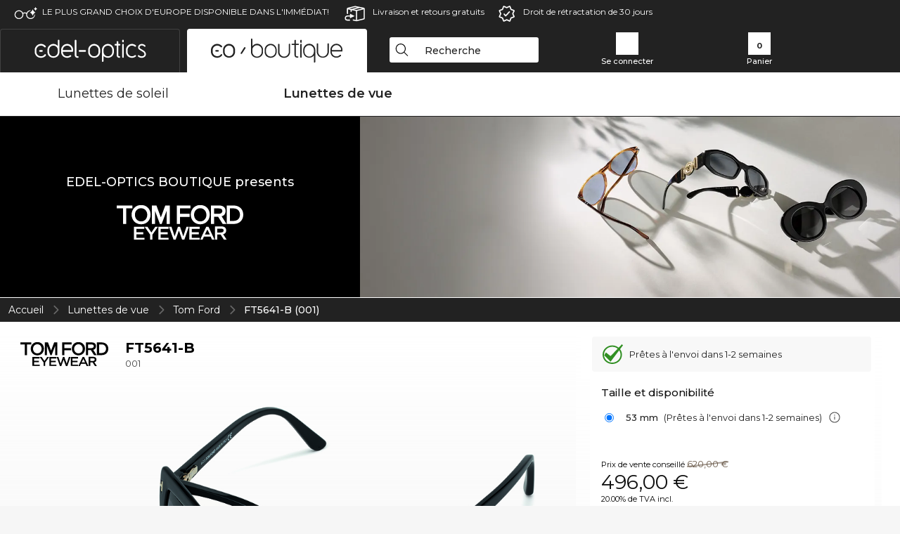

--- FILE ---
content_type: text/html; charset=utf-8
request_url: https://www.edel-optics.fr/FT5641-B-001-de-Tom-Ford.html
body_size: 32154
content:
<!DOCTYPE html><html lang="FR"><head>
    <script  type="text/javascript" nonce="nonce-k9nwgrNaDu2QkXZKPoEPv1EPKyg31ep1">
        // create dataLayer
        window.dataLayer = window.dataLayer || [];
        function gtag() {
            dataLayer.push(arguments);
        }

        // set 'denied' as default for both ad and analytics storage, as well as ad_user_data and ad_personalization,
        gtag('consent', 'default', {
            ad_user_data: 'denied',
            ad_personalization: 'denied',
            ad_storage: 'denied',
            analytics_storage: 'denied',
            wait_for_update: 4000 // milliseconds to wait for update
        });

    </script>
<!-- Google Tag Manager -->
<script   nonce="nonce-moJLRrMDqeEq7tVukMulvCsDzj2oybjG">(function(w,d,s,l,i){w[l]=w[l]||[];w[l].push({'gtm.start':
new Date().getTime(),event:'gtm.js'});var f=d.getElementsByTagName(s)[0],
j=d.createElement(s),dl=l!='dataLayer'?'&l='+l:'';j.async=true;j.src=
'https://www.googletagmanager.com/gtm.js?id='+i+dl;f.parentNode.insertBefore(j,f);
})(window,document,'script','dataLayer','GTM-MQ7F453');</script>
<!-- End Google Tag Manager -->
<title>Tom Ford FT 5641-B 001</title>
<link rel="shortcut icon" href="/edel-optics/favicon.ico" />
<link rel="manifest" href="/edel-optics/site.webmanifest" crossorigin="use-credentials" />
<base href="/" />
<meta name="google-site-verification" content="R4srLR2rQBYXvJtxGZjrQk6_rTd_PkD067weJIk3BZg" />
<meta name="facebook-domain-verification" content="lho17iigy97i8luxsv1e1s0z4tlnl4" />
<meta http-equiv="Content-Type" content="text/html; charset=utf-8"/>
<meta http-equiv="language" content="fr" />
<meta name="msvalidate.01" content="BC5A2C528FFB6EB9F453FCA2545C5E03" />
<meta http-equiv="imagetoolbar" content="no" />
<meta name="google" content="notranslate"/>
<meta name="language" content="fr" />
<meta name="content-language" content="fr" />
<meta name="mobile-web-app-capable" content="yes" />
<meta name="apple-mobile-web-app-status-bar-style" content="black-translucent" />
<meta name="viewport" content="width=device-width" />
<meta name="mobile-web-app-capable" content="yes" />
<meta name="apple-mobile-web-app-status-bar-style" content="black" />
<meta name="format-detection" content="telephone=no" />
<meta name="p:domain_verify" content="9d4cc17bdb7e58e38e8df1047c273ea9"/>
<meta name="title" content="Tom Ford FT 5641-B 001" />
<meta name="keywords" content="FT5641-B, FT 5641 -B, 001, Tom Ford, Lunettes, paire de lunettes" />
<meta name="description" content="Achetez des Tom Ford FT 5641-B en ligne à prix très bas ✔ Essayage Virtuel 3D ✔ Envoi et retour gratuits ✔ Commandez maintenant" />
<meta name="robots" content="all,index,follow" />


<link   href="/edel-shop/css/swiper-bundle.css?r1264" rel="stylesheet">

<script src="/edel-shop/js/swiper-bundle.min.js?r1264"></script>
<link rel="alternate" hreflang="mt-mt" href="https://www.edel-optics.com.mt/FT5641-B-001-tad-ditta-Tom-Ford.html" />
<link rel="alternate" hreflang="en-mt" href="https://www.edel-optics.com.mt/FT5641-B-001-by-Tom-Ford.html" />
<link rel="alternate" hreflang="lv-lv" href="https://www.edel-optics.lv/FT5641-B-001-Tom-Ford.html" />
<link rel="alternate" hreflang="fi-fi" href="https://www.edel-optics.fi/Tom-Ford-FT5641-B-001.html" />
<link rel="alternate" hreflang="et-ee" href="https://www.edel-optics.ee/FT5641-B-001-Tom-Ford.html" />
<link rel="alternate" hreflang="sl-si" href="https://www.edel-optics.si/FT5641-B-001-blagovne-znamke-Tom-Ford.html" />
<link rel="alternate" hreflang="lt-lt" href="https://www.edel-optics.lt/FT5641-B-001-Tom-Ford.html" />
<link rel="alternate" hreflang="el-cy" href="https://www.edel-optics.com.cy/FT5641-B-001-by-Tom-Ford.html" />
<link rel="alternate" hreflang="sk-sk" href="https://www.edel-optics.sk/FT5641-B-001-od-Tom-Ford.html" />
<link rel="alternate" hreflang="hr-hr" href="https://www.edel-optics.hr/FT5641-B-001-od-Tom-Ford.html" />
<link rel="alternate" hreflang="pt-pt" href="https://www.edel-optics.pt/FT5641-B-001-de-Tom-Ford.html" />
<link rel="alternate" hreflang="en-gb" href="https://www.edel-optics.co.uk/FT5641-B-001-by-Tom-Ford.html" />
<link rel="alternate" hreflang="cs-cz" href="https://www.edel-optics.cz/FT5641-B-001-od-Tom-Ford.html" />
<link rel="alternate" hreflang="el-gr" href="https://www.edel-optics.gr/FT5641-B-001-από-Tom-Ford.html" />
<link rel="alternate" hreflang="it-it" href="https://www.edel-optics.it/FT5641-B-001-di-Tom-Ford.html" />
<link rel="alternate" hreflang="hu-hu" href="https://www.edel-optics.hu/FT5641-B-001-a-Tom-Ford-toel-toel.html" />
<link rel="alternate" hreflang="en-ie" href="https://www.edel-optics.ie/FT5641-B-001-by-Tom-Ford.html" />
<link rel="alternate" hreflang="sv-se" href="https://www.edel-optics.se/FT5641-B-001-pa-Tom-Ford.html" />
<link rel="alternate" hreflang="ro-ro" href="https://www.edel-optics.ro/FT5641-B-001-de-la-Tom-Ford.html" />
<link rel="alternate" hreflang="fr-be" href="https://www.edel-optics.be/FT5641-B-001-de-Tom-Ford.html" />
<link rel="alternate" hreflang="nl-be" href="https://www.edel-optics.be/FT5641-B-001-van-Tom-Ford.html" />
<link rel="alternate" hreflang="es-es" href="https://www.edel-optics.es/FT5641-B-001-de-Tom-Ford.html" />
<link rel="alternate" hreflang="fr-fr" href="https://www.edel-optics.fr/FT5641-B-001-de-Tom-Ford.html" />
<link rel="alternate" hreflang="de-at" href="https://www.edel-optics.at/FT5641-B-001-von-Tom-Ford.html" />
<link rel="alternate" hreflang="pl-pl" href="https://www.edel-optics.pl/FT5641-B-001-Tom-Ford.html" />
<link rel="alternate" hreflang="da-dk" href="https://www.edel-optics.dk/Tom-Ford-FT5641-B-001.html" />
<link rel="alternate" hreflang="it-ch" href="https://www.edel-optics.ch/FT5641-B-001-di-Tom-Ford.html" />
<link rel="alternate" hreflang="fr-ch" href="https://www.edel-optics.ch/FT5641-B-001-de-Tom-Ford.html" />
<link rel="alternate" hreflang="de-ch" href="https://www.edel-optics.ch/FT5641-B-001-von-Tom-Ford.html" />
<link rel="alternate" hreflang="nl-nl" href="https://www.edel-optics.nl/FT5641-B-001-van-Tom-Ford.html" />
<link rel="alternate" hreflang="de-de" href="https://www.edel-optics.de/FT5641-B-001-von-Tom-Ford.html" />

<link rel="stylesheet"  type="text/css" href="/edel-optics/css/min_all_.fr.css?r1264"  />
<link rel="stylesheet" type="text/css" href="https://www.edel-optics.fr/edel-shop/css/base64_images_desktop.css?r1264" /><link rel="stylesheet" type="text/css" href="/edel-optics/css/lux.css?r1264" />
                <script type="text/javascript" data-cmp-ab="1" src="https://cdn.consentmanager.net/delivery/autoblocking/bb1b7de872774.js" data-cmp-host="c.delivery.consentmanager.net" data-cmp-cdn="cdn.consentmanager.net" data-cmp-codesrc="0"></script>
                
<link href="/edel-shop/css/image-zoom.css?r1264" rel="stylesheet">
<script src="https://www.edel-optics.fr/edel-shop/js/mini_all.js?r12649999"  type="text/javascript"></script>

<script src="/edel-shop/js/image-zoom-min-click.js?r1264"></script>
<script type="text/javascript">var eoBaseSelection = {"prd_iId":"908460"};var eoProduct = {"id":908460,"onStock":false,"showAppointment":false,"brand":"Tom Ford","model":"FT5641-B","style":"001","lensSize":53,"retailPrice":496,"image":"\/\/img.edel-optics.fr\/eoProductsGlassesPrescription\/600\/nobg\/Tom-Ford-FT5641-B-001.jpg","productType":"eoProductsGlassesPrescription","imagePath":"Tom-Ford-FT5641-B-001.jpg","color":"Gl\u00e4nzend Schwarz"};var eoProductList = {"908460":{"id":908460,"onStock":false,"showAppointment":false,"brand":"Tom Ford","model":"FT5641-B","style":"001","lensSize":53,"retailPrice":496,"image":"\/\/img.edel-optics.fr\/eoProductsGlassesPrescription\/600\/nobg\/Tom-Ford-FT5641-B-001.jpg","productType":"eoProductsGlassesPrescription","imagePath":"Tom-Ford-FT5641-B-001.jpg","color":"Gl\u00e4nzend Schwarz"}};var eoCurrentProductId = 908460;
                    var eoStatic = {
                        APIUrl:"/",
                        sPromotion:"",
                        sSourceChannel:"google",
                        sCountry:"FR",
                        sGeo:"US",
                        sSelectedPageId:"page-productdetail",
                        sRequestUri:"www.edel-optics.fr/FT5641-B-001-de-Tom-Ford.html"    ,
                        sLenssystem:"/Lenssystem.html"    ,
                        referer: window.eoReferrer,
                        iLineItems:3,
                        bBoutique:true,
                        sType: "eoProductsGlassesPrescription",
                        bCartAjax: true,
                        sLiveEnvironment: ""
                    };
                    var eoSearchUrl = "Recherche.html";
                    var eoDebugData = {"gip":"US","lid":"fr_FR","prd_iId":908460,"Page":1,"brandId":211,"backoffice":false};
                    var eoNotFound = "";
             </script><script type="text/javascript">  var bLux = true; </script>
<script  src="https://www.edel-optics.fr/edel-shop/js/lux.js?r1264"  type="text/javascript"></script>

<style type="text/css">
                      @font-face{font-family:Montserrat;font-style:normal;font-weight:300;src:local('Montserrat Light'),local('Montserrat-Light'),url(https://fonts.gstatic.com/s/montserrat/v12/IVeH6A3MiFyaSEiudUMXExNcqx07xvyppV96iFRdwiM.woff2) format('woff2');unicode-range:U+0460-052F,U+1C80-1C88,U+20B4,U+2DE0-2DFF,U+A640-A69F,U+FE2E-FE2F}@font-face{font-family:Montserrat;font-style:normal;font-weight:300;src:local('Montserrat Light'),local('Montserrat-Light'),url(https://fonts.gstatic.com/s/montserrat/v12/IVeH6A3MiFyaSEiudUMXE-fhZE2STYI3KzBGzrJG_ik.woff2) format('woff2');unicode-range:U+0400-045F,U+0490-0491,U+04B0-04B1,U+2116}@font-face{font-family:Montserrat;font-style:normal;font-weight:300;src:local('Montserrat Light'),local('Montserrat-Light'),url(https://fonts.gstatic.com/s/montserrat/v12/IVeH6A3MiFyaSEiudUMXE_oTkEokFSrSpvYSpZOeZRs.woff2) format('woff2');unicode-range:U+0102-0103,U+0110-0111,U+1EA0-1EF9,U+20AB}@font-face{font-family:Montserrat;font-style:normal;font-weight:300;src:local('Montserrat Light'),local('Montserrat-Light'),url(https://fonts.gstatic.com/s/montserrat/v12/IVeH6A3MiFyaSEiudUMXE0_0lycXMw8PhobHtu2Qgco.woff2) format('woff2');unicode-range:U+0100-024F,U+0259,U+1E00-1EFF,U+20A0-20AB,U+20AD-20CF,U+2C60-2C7F,U+A720-A7FF}@font-face{font-family:Montserrat;font-style:normal;font-weight:300;src:local('Montserrat Light'),local('Montserrat-Light'),url(https://fonts.gstatic.com/s/montserrat/v12/IVeH6A3MiFyaSEiudUMXE8u2Q0OS-KeTAWjgkS85mDg.woff2) format('woff2');unicode-range:U+0000-00FF,U+0131,U+0152-0153,U+02BB-02BC,U+02C6,U+02DA,U+02DC,U+2000-206F,U+2074,U+20AC,U+2122,U+2212,U+2215}@font-face{font-family:Montserrat;font-style:normal;font-weight:400;src:local('Montserrat Regular'),local('Montserrat-Regular'),url(https://fonts.gstatic.com/s/montserrat/v12/rBHvpRWBkgyW99dXT88n7yEAvth_LlrfE80CYdSH47w.woff2) format('woff2');unicode-range:U+0460-052F,U+1C80-1C88,U+20B4,U+2DE0-2DFF,U+A640-A69F,U+FE2E-FE2F}@font-face{font-family:Montserrat;font-style:normal;font-weight:400;src:local('Montserrat Regular'),local('Montserrat-Regular'),url(https://fonts.gstatic.com/s/montserrat/v12/NX1NravqaXESu9fFv7KuqiEAvth_LlrfE80CYdSH47w.woff2) format('woff2');unicode-range:U+0400-045F,U+0490-0491,U+04B0-04B1,U+2116}@font-face{font-family:Montserrat;font-style:normal;font-weight:400;src:local('Montserrat Regular'),local('Montserrat-Regular'),url(https://fonts.gstatic.com/s/montserrat/v12/SKK6Nusyv8QPNMtI4j9J2yEAvth_LlrfE80CYdSH47w.woff2) format('woff2');unicode-range:U+0102-0103,U+0110-0111,U+1EA0-1EF9,U+20AB}@font-face{font-family:Montserrat;font-style:normal;font-weight:400;src:local('Montserrat Regular'),local('Montserrat-Regular'),url(https://fonts.gstatic.com/s/montserrat/v12/gFXtEMCp1m_YzxsBpKl68iEAvth_LlrfE80CYdSH47w.woff2) format('woff2');unicode-range:U+0100-024F,U+0259,U+1E00-1EFF,U+20A0-20AB,U+20AD-20CF,U+2C60-2C7F,U+A720-A7FF}@font-face{font-family:Montserrat;font-style:normal;font-weight:400;src:local('Montserrat Regular'),local('Montserrat-Regular'),url(https://fonts.gstatic.com/s/montserrat/v12/zhcz-_WihjSQC0oHJ9TCYPk_vArhqVIZ0nv9q090hN8.woff2) format('woff2');unicode-range:U+0000-00FF,U+0131,U+0152-0153,U+02BB-02BC,U+02C6,U+02DA,U+02DC,U+2000-206F,U+2074,U+20AC,U+2122,U+2212,U+2215}@font-face{font-family:Montserrat;font-style:normal;font-weight:500;src:local('Montserrat Medium'),local('Montserrat-Medium'),url(https://fonts.gstatic.com/s/montserrat/v12/BYPM-GE291ZjIXBWrtCwegfbXzrQSAAEBIYSBdOJ6AI.woff2) format('woff2');unicode-range:U+0460-052F,U+1C80-1C88,U+20B4,U+2DE0-2DFF,U+A640-A69F,U+FE2E-FE2F}@font-face{font-family:Montserrat;font-style:normal;font-weight:500;src:local('Montserrat Medium'),local('Montserrat-Medium'),url(https://fonts.gstatic.com/s/montserrat/v12/BYPM-GE291ZjIXBWrtCweihRd9EcKnxd5WrMWY0Fr3U.woff2) format('woff2');unicode-range:U+0400-045F,U+0490-0491,U+04B0-04B1,U+2116}@font-face{font-family:Montserrat;font-style:normal;font-weight:500;src:local('Montserrat Medium'),local('Montserrat-Medium'),url(https://fonts.gstatic.com/s/montserrat/v12/BYPM-GE291ZjIXBWrtCwegoO3BxTt7eneo3rZcXyZuQ.woff2) format('woff2');unicode-range:U+0102-0103,U+0110-0111,U+1EA0-1EF9,U+20AB}@font-face{font-family:Montserrat;font-style:normal;font-weight:500;src:local('Montserrat Medium'),local('Montserrat-Medium'),url(https://fonts.gstatic.com/s/montserrat/v12/BYPM-GE291ZjIXBWrtCwemPHx8QIAbG0MeMM9fVyzAY.woff2) format('woff2');unicode-range:U+0100-024F,U+0259,U+1E00-1EFF,U+20A0-20AB,U+20AD-20CF,U+2C60-2C7F,U+A720-A7FF}@font-face{font-family:Montserrat;font-style:normal;font-weight:500;src:local('Montserrat Medium'),local('Montserrat-Medium'),url(https://fonts.gstatic.com/s/montserrat/v12/BYPM-GE291ZjIXBWrtCwejOo-lJoxoMO4vrg2XwIHQk.woff2) format('woff2');unicode-range:U+0000-00FF,U+0131,U+0152-0153,U+02BB-02BC,U+02C6,U+02DA,U+02DC,U+2000-206F,U+2074,U+20AC,U+2122,U+2212,U+2215}@font-face{font-family:Montserrat;font-style:normal;font-weight:700;src:local('Montserrat Bold'),local('Montserrat-Bold'),url(https://fonts.gstatic.com/s/montserrat/v12/IQHow_FEYlDC4Gzy_m8fcude9INZm0R8ZMJUtfOsxrw.woff2) format('woff2');unicode-range:U+0460-052F,U+1C80-1C88,U+20B4,U+2DE0-2DFF,U+A640-A69F,U+FE2E-FE2F}@font-face{font-family:Montserrat;font-style:normal;font-weight:700;src:local('Montserrat Bold'),local('Montserrat-Bold'),url(https://fonts.gstatic.com/s/montserrat/v12/IQHow_FEYlDC4Gzy_m8fcrpHcMS0zZe4mIYvDKG2oeM.woff2) format('woff2');unicode-range:U+0400-045F,U+0490-0491,U+04B0-04B1,U+2116}@font-face{font-family:Montserrat;font-style:normal;font-weight:700;src:local('Montserrat Bold'),local('Montserrat-Bold'),url(https://fonts.gstatic.com/s/montserrat/v12/IQHow_FEYlDC4Gzy_m8fcjh33M2A-6X0bdu871ruAGs.woff2) format('woff2');unicode-range:U+0102-0103,U+0110-0111,U+1EA0-1EF9,U+20AB}@font-face{font-family:Montserrat;font-style:normal;font-weight:700;src:local('Montserrat Bold'),local('Montserrat-Bold'),url(https://fonts.gstatic.com/s/montserrat/v12/IQHow_FEYlDC4Gzy_m8fchHJTnCUrjaAm2S9z52xC3Y.woff2) format('woff2');unicode-range:U+0100-024F,U+0259,U+1E00-1EFF,U+20A0-20AB,U+20AD-20CF,U+2C60-2C7F,U+A720-A7FF}@font-face{font-family:Montserrat;font-style:normal;font-weight:700;src:local('Montserrat Bold'),local('Montserrat-Bold'),url(https://fonts.gstatic.com/s/montserrat/v12/IQHow_FEYlDC4Gzy_m8fcoWiMMZ7xLd792ULpGE4W_Y.woff2) format('woff2');unicode-range:U+0000-00FF,U+0131,U+0152-0153,U+02BB-02BC,U+02C6,U+02DA,U+02DC,U+2000-206F,U+2074,U+20AC,U+2122,U+2212,U+2215}@font-face{font-family:Montserrat;font-style:normal;font-weight:900;src:local('Montserrat Black'),local('Montserrat-Black'),url(https://fonts.gstatic.com/s/montserrat/v12/aEu-9ATAroJ1iN4zmQ55BqvmtpDkVk8Ra82A8AL7V0Q.woff2) format('woff2');unicode-range:U+0460-052F,U+1C80-1C88,U+20B4,U+2DE0-2DFF,U+A640-A69F,U+FE2E-FE2F}@font-face{font-family:Montserrat;font-style:normal;font-weight:900;src:local('Montserrat Black'),local('Montserrat-Black'),url(https://fonts.gstatic.com/s/montserrat/v12/aEu-9ATAroJ1iN4zmQ55BhM_lnCtUATOqR8j0WRFbzk.woff2) format('woff2');unicode-range:U+0400-045F,U+0490-0491,U+04B0-04B1,U+2116}@font-face{font-family:Montserrat;font-style:normal;font-weight:900;src:local('Montserrat Black'),local('Montserrat-Black'),url(https://fonts.gstatic.com/s/montserrat/v12/aEu-9ATAroJ1iN4zmQ55Bu4NfmXkMoD31PGgz7X31CU.woff2) format('woff2');unicode-range:U+0102-0103,U+0110-0111,U+1EA0-1EF9,U+20AB}@font-face{font-family:Montserrat;font-style:normal;font-weight:900;src:local('Montserrat Black'),local('Montserrat-Black'),url(https://fonts.gstatic.com/s/montserrat/v12/aEu-9ATAroJ1iN4zmQ55BsvbOpOevl3wWYjwFvepnDU.woff2) format('woff2');unicode-range:U+0100-024F,U+0259,U+1E00-1EFF,U+20A0-20AB,U+20AD-20CF,U+2C60-2C7F,U+A720-A7FF}@font-face{font-family:Montserrat;font-style:normal;font-weight:900;src:local('Montserrat Black'),local('Montserrat-Black'),url(https://fonts.gstatic.com/s/montserrat/v12/aEu-9ATAroJ1iN4zmQ55Bsjsb7Oq0o-uqUFW7Ygu5rM.woff2) format('woff2');unicode-range:U+0000-00FF,U+0131,U+0152-0153,U+02BB-02BC,U+02C6,U+02DA,U+02DC,U+2000-206F,U+2074,U+20AC,U+2122,U+2212,U+2215}
                    </style>
        </head><body class="eoCountry_US eoLanguage_fr" ><!-- Google Tag Manager (noscript) -->
                <noscript><iframe src="https://www.googletagmanager.com/ns.html?id=GTM-MQ7F453"
                height="0" width="0" style="display:none;visibility:hidden"></iframe></noscript>
                <!-- End Google Tag Manager (noscript) --><div class="eoStickyInfoboxContainer"></div><div id="page-productdetail" class="eoViews eoViewsPage eoViewsPageDetail eoBoutique"  ><div id="claim-bar" class="eoViews eoViewsClaimBar2025" itemscope itemtype="http://schema.org/Organization" ><meta itemprop="logo" content="https://img.edel-optics.fr/frontend/classic_logo.png" /><meta itemprop="name" content="Edel-Optics GmbH" /><meta itemprop="url" content="https://www.edel-optics.fr" /><div class="eoViewsClaimBarItem2025 eoClaimGlasses" tabindex="-1" onclick="$('#intern-menu').show();">LE PLUS GRAND CHOIX D'EUROPE DISPONIBLE DANS L'IMMÉDIAT!</div><div class="eoViewsClaimBarItem2025 eoBackshipping">Livraison et retours gratuits</div><div class="eoViewsClaimBarItem2025 eoReturn30Days">Droit de rétractation de 30  jours</div></div><nav id="header-menu" class="eoViews eoViewsHeaderMenu"  ><div class="eoNewHeader on_page_eoLuxpage">
                        <div class="eoNewHeaderItem eoNewHeaderSelect">            <script>
            function gotoBoutique(url){
                location.href = ""+url;
            }
            function gotoEdeloptics(url){
                location.href = ""+url;
            }
            </script>
                <div class="eoNewHeaderSelectItem eoNewHeaderSelectActive on_page_eoLuxpage" role="button" onclick="gotoEdeloptics('/Lunettes-de-soleil.html')" style="cursor:pointer;" tabindex="0">
                    <img class="logo_desktop" src="//img.edel-optics.fr/frontend/EO_Logo_Desktop_Dark_1.svg" alt="Edel-Optics Logo">
                     <img class="logo_mobile" src="//img.edel-optics.fr/frontend/EO_Logo_Mobile_Dark_1.svg" alt="Edel-Optics Logo">
                </div>
                <div class="eoNewHeaderSelectItem  eoNewHeaderSelectDeActive on_page_eoLuxpage" role="button" onclick="gotoBoutique('/Boutique.html')" style="cursor:pointer;" tabindex="0">
                    <div class="gradienTabColor on_page_eoLuxpage">
                       <img class="logo_desktop" src="//img.edel-optics.fr/frontend/EOB_Logo_Desktop_Light_1.svg"  alt="Edel-Optics Boutique Logo">
                       <img class="logo_mobile" src="//img.edel-optics.fr/frontend/EOB_Logo_Mobile_Light_1.svg"  alt="Edel-Optics Boutique Logo">
                    </div>
                </div>
        </div>
                        <div class="eoNewHeaderItem eoNewHeaderSearchBox"><div class="eoViews eoViewsHeaderMenuSearchBox typ_"  ><div class="eoViewsButtonLabel">
                                            <div class="eoSearchContainer">
                <div class="eoSearchBoxInputWrapper">
                    <input
                      class="eoSearchBox"
                      name="search"
                      placeholder="Recherche"
                      value=""
                      autocomplete="off"
                      type="text" />
                    <div role="button" aria-label="Clear" class="eoSearchBoxClearButton" onclick="clearSearchBox();"></div>
                </div>
                <div class="eoSuggestions">
                    <div role="button" tabindex="-1" class="eoShowAllSearchResults" onclick="searchProducts(currentInput);">
                        afficher tous les résultats
                    </div>
                </div>
                <div id="eoSearchBoxOverlay" onclick="closeSearchBoxOverlay()"></div>
           </div>
                          </div></div></div>
                        <div class="eoNewHeaderItem eoNewHeaderIcons">    <div onclick="openSearchBoxMobile();" class="eoNewHeaderIconsItems searchboxHeaderItem">
        <div class="searchIcons boutique_icon "></div>
        <span class="nav_icon_text">
            <a>
                Recherche
            </a>
        </span>
    </div>
    <div class="eoNewHeaderIconsItems">
        <div onclick="location.href='/Connexion-à-l\'espace-client.html';" class="loginIcons boutique_icon "></div>
        <span class="nav_icon_text">
            <a href="/Connexion-à-l\'espace-client.html">
                Se connecter
            </a>
        </span>
    </div>
    <div class="eoNewHeaderIconsItems" style="  display:none;  ">
        <div onclick="location.href='/bookmarks.html'" class="wishIcons boutique_icon ">
            <div class="BOOKMARKS_INFO_COUNT">0</div>
        </div>
        <span class="nav_icon_text">
            <a href ="/bookmarks.html">
                Mes favoris
            </a>
        </span>
    </div>
    <div class="eoNewHeaderIconsItems">
        <div class="cartIcons boutique_icon" onclick="window.location='/Panier.html'">
            <div class="CART_INFO_COUNT">0</div>
        </div>
        <span class="nav_icon_text cartIconsText">
            <a href="/Panier.html">
                Panier
            </a>
        </span>
        <div class="CART_INFO_CONTAINER"></div>
    </div><div class="eoNewHeaderIconsItems" >&nbsp;</div></div>
                </div>

                <div class="desktop_info_cart_empty">Le panier est encore vide.</div>

                <div class="eoNewHeaderMobile">
                            <div class="mobileHeaderIcons">
        
        <a class="eoNewHeaderIconsItems" href="javascript: openSearchBoxMobile(); void(0);" aria-label="Search">
            <div class="mobile_search_icon mobile_icon mobile_boutique" aria-label="Search Icon"></div>
        </a>
        <a class="eoNewHeaderIconsItems" href="/Connexion-à-l'espace-client.html" aria-label="Login">
            <div class="mobile_people_icon mobile_icon mobile_boutique" aria-label="Login Icon"></div>
        </a>
        <a class="eoNewHeaderIconsItems" href="/bookmarks.html" aria-label="Bookmarks"  style="display:none;" >
            <div class="mobile_wish_icon mobile_icon mobile_boutique" aria-label="Bookmark Icon">
                <div class="BOOKMARKS_INFO_COUNT">0</div>
            </div>
        </a>
        <a class="eoNewHeaderIconsItems" href="javascript: gotoMobileCart('Panier.html','Le panier est encore vide.'); void(0);" aria-label="Cart">
            <div class="mobile_cart_icon  mobile_icon mobile_boutique cartclickpoint" aria-label="Cart Icon">
                <div class="CART_INFO_COUNT">0</div>
            </div>
            <div class="CART_INFO_CONTAINER"></div>
        </a>
    </div>    <script>
        let gotoMobileCart = function(url, labelText){
            const count = $(".CART_INFO_COUNT").html();
            if(count > 0){
                 location.href = '/' + url;
            }else{
                $(".eoNewHeaderNavMobile").after('<div class="info_cart_empty" onclick="$(this).remove();">' + labelText + '</div>');
                setTimeout(() => $('.info_cart_empty').remove(), 2200);
            }
        }
    </script>
                </div>
                <div class="eoNewHeaderNavMobile">
                                <script>
            function onFilter() { eoListView.faceteCloseOpen(); }
            </script>


             

            <a class="eoNewHeaderNavMobileItem  " href="/Boutique-Lunettes-de-soleil.html">
                Lunettes de soleil
            </a>
            <a class="eoNewHeaderNavMobileItem nav_mobile_active" href="/Boutique-Lunettes-de-vue.html">
                Lunettes de vue
            </a>
        
                </div>
        </nav><div id="mega-menu" class="eoViews eoViewsMegaMenu"  ><ul class="eoViewsMegaMenuItem eoNoSelect eoLuxPage"><li id="dropdown-sunglasses" class="eoViews eoViewsDropDownMenu eoViewsMegaMenuSunglasses right"  ><table style=" border-collapse: collapse;"><tr><td style="padding:0; margin:0;width:45%;
                    background-repeat: repeat-x;
                    background-position:left center;
            ;">&nbsp;</td><td class="eotdBorderMenu" style="padding:0; margin:0;width:217px"><div style="border:0px solid #111;margin-top:10px;"><a  style="font-size: 14px;display: block;border:0 solid green;width:217px" class="eoMegaMenuTitleTxteoProductsGlassesSunglasses MainMenuItemHref" href="/Boutique-Lunettes-de-soleil.html" title="Lunettes de soleil"><span class="eoMeganuInnerSpan">Lunettes de soleil</span><div class="eoViewsMenuBridge"></div></a></div></td><td style="padding:0; margin:0;width:45%;
                    background-repeat: repeat-x;
                    background-position:left center;
            ;"></td></tr></table><div class="eoViewsDropDownMenuContent  eoViewsWideMenu" onmouseover="(event || window.event).cancelBubble=true;return false"><div class="eoViewsDropDownMenuInnerContent"><div class="eoViewsDropDownMenuScreenColumn eoViewsDropDownMenuScreenColumnNoBrand"><div class="eoViewsDropDownMenuBlock"><h3>Genre</h3><div class="eoViewsDropDownMenuItem"><a href="/Lunettes-de-soleil-hommes.html" title="Lunettes de soleil hommes">Hommes</a></div><div class="eoViewsDropDownMenuItem"><a href="/Lunettes-de-soleil-femmes.html" title="Lunettes de soleil femmes">Femmes</a></div><div class="eoViewsDropDownMenuItem"><a href="/Lunettes-de-soleil-enfants.html" title="Lunettes de soleil enfants">Lunettes pour les enfants</a></div></div><div class="eoViewsDropDownMenuBlock"><h3>Caractéristiques</h3><div class="eoViewsDropDownMenuItem"><a href="/Lunettes-de-soleil-Nouveautés.html" title="Lunettes de soleil Nouveautés">Nouveautés</a></div><div class="eoViewsDropDownMenuItem"><a href="/Lunettes-de-soleil-à-petits-prix.html" title="Lunettes de soleil à petits prix">Petits prix</a></div><div class="eoViewsDropDownMenuItem"><a href="/Lunettes-de-soleil-En-stock.html" title="Lunettes de soleil En stock">En stock</a></div></div><div class="eoViewsDropDownMenuBlock eoViewsDropDownMenuBlockButtonContainer eoAllBrands"><a href="/Lunettes-de-soleil.html" class="button widebutton tag-button-all-3" title="Lunettes de soleil">Nos&nbsp;lunettes&nbsp;de&nbsp;soleil</a></div></div><div class="eoViewsDropDownMenuScreenColumn eoViewsDropDownMenuScreenColumnNoBrand eoViewsDropDownMenuNoPhoneColumn"><div class="eoViewsDropDownMenuBlock"  id="eoProductsGlassesSunglasses_pgl_aFrameStyle"><h3>Forme de la monture</h3><div class="eoViewsDropDownMenuItem"><a href="/Lunettes-de-soleil-Carré.html" title="Lunettes de soleil" class="imageblock tag-button-all-2" data-ref="0">
                        <img src="//img.edel-optics.fr/frontend/productproperties/framestyle_square_white.svg" alt="Lunettes de soleil" />
                    <div class="imageblocklabel">Carré</div></a></div><div class="eoViewsDropDownMenuItem"><a href="/Lunettes-de-soleil-Rectangle.html" title="Lunettes de soleil Carré" class="imageblock tag-button-all-2" data-ref="1">
                        <img src="//img.edel-optics.fr/frontend/productproperties/framestyle_rectangle_white.svg" alt="Lunettes de soleil Carré" />
                    <div class="imageblocklabel">Rectangle</div></a></div><div class="eoViewsDropDownMenuItem"><a href="/Lunettes-de-soleil-Cat-Eye.html" title="Lunettes de soleil Rectangle" class="imageblock tag-button-all-2" data-ref="2">
                        <img src="//img.edel-optics.fr/frontend/productproperties/framestyle_cat-eye_white.svg" alt="Lunettes de soleil Rectangle" />
                    <div class="imageblocklabel">Cat-Eye</div></a></div><div class="eoViewsDropDownMenuItem"><a href="/Lunettes-de-soleil-Aviateur.html" title="Lunettes de soleil Cat-Eye" class="imageblock tag-button-all-2" data-ref="3">
                        <img src="//img.edel-optics.fr/frontend/productproperties/framestyle_pilot_white.svg" alt="Lunettes de soleil Cat-Eye" />
                    <div class="imageblocklabel">Aviateur</div></a></div><div class="eoViewsDropDownMenuItem"><a href="/Lunettes-de-soleil-Ronde.html" title="Lunettes de soleil Aviateur" class="imageblock tag-button-all-2" data-ref="4">
                        <img src="//img.edel-optics.fr/frontend/productproperties/framestyle_round_white.svg" alt="Lunettes de soleil Aviateur" />
                    <div class="imageblocklabel">Ronde</div></a></div><div class="eoViewsDropDownMenuItem hidden"><a href="/Lunettes-de-soleil-Ovale.html" title="Lunettes de soleil Ronde" class="imageblock tag-button-all-2" data-ref="5">
                        <img src="//img.edel-optics.fr/frontend/productproperties/framestyle_oval_white.svg" alt="Lunettes de soleil Ronde" />
                    <div class="imageblocklabel">Ovale</div></a></div><div class="eoViewsDropDownMenuItem hidden"><a href="/Lunettes-de-soleil-Irrégulier.html" title="Lunettes de soleil Ovale" class="imageblock tag-button-all-2" data-ref="6">
                        <img src="//img.edel-optics.fr/frontend/productproperties/framestyle_irregular_white.svg" alt="Lunettes de soleil Ovale" />
                    <div class="imageblocklabel">Irrégulier</div></a></div><div class="eoViewsDropDownMenuItem hidden"><a href="/Lunettes-de-soleil-Panto.html" title="Lunettes de soleil Irrégulier" class="imageblock tag-button-all-2" data-ref="7">
                        <img src="//img.edel-optics.fr/frontend/productproperties/framestyle_panto_white.svg" alt="Lunettes de soleil Irrégulier" />
                    <div class="imageblocklabel">Panto</div></a></div><div class="eoViewsDropDownMenuItem hidden"><a href="/Lunettes-de-soleil-Panoramique.html" title="Lunettes de soleil Panto" class="imageblock tag-button-all-2" data-ref="8">
                        <img src="//img.edel-optics.fr/frontend/productproperties/framestyle_panoramic_white.svg" alt="Lunettes de soleil Panto" />
                    <div class="imageblocklabel">Panoramique</div></a></div><div class="eoViewsDropDownMenuItem hidden"><a href="/Lunettes-de-soleil-Trapèze.html" title="Lunettes de soleil Panoramique" class="imageblock tag-button-all-2" data-ref="9">
                        <img src="//img.edel-optics.fr/frontend/productproperties/framestyle_trapeze_white.svg" alt="Lunettes de soleil Panoramique" />
                    <div class="imageblocklabel">Trapèze</div></a></div><div class="eoViewsDropDownMenuItem hidden"><a href="/Lunettes-de-soleil-Browline.html" title="Lunettes de soleil Trapèze" class="imageblock tag-button-all-2" data-ref="10">
                        <img src="//img.edel-optics.fr/frontend/productproperties/framestyle_browline_white.svg" alt="Lunettes de soleil Trapèze" />
                    <div class="imageblocklabel">Browline</div></a></div><div class="eoViewsDropDownMenuItem eoViewsDropDownMenuItemNavigation"><a data-act="minus" data-context="eoProductsGlassesSunglasses_pgl_aFrameStyle"  style="display:none;">    <svg xmlns="http://www.w3.org/2000/svg" viewBox="0 0 640 640"  >
        <title>Caret Up Icon</title>
        <!--!Font Awesome Free v7.0.1 by @fontawesome - https://fontawesome.com License - https://fontawesome.com/license/free Copyright 2025 Fonticons, Inc.--><path fill="#fff" d="M297.4 169.4C309.9 156.9 330.2 156.9 342.7 169.4L534.7 361.4C547.2 373.9 547.2 394.2 534.7 406.7C522.2 419.2 501.9 419.2 489.4 406.7L320 237.3L150.6 406.6C138.1 419.1 117.8 419.1 105.3 406.6C92.8 394.1 92.8 373.8 105.3 361.3L297.3 169.3z"/>
    </svg></a><a data-act="plus" data-context="eoProductsGlassesSunglasses_pgl_aFrameStyle">    <svg xmlns="http://www.w3.org/2000/svg" viewBox="0 0 640 640"  >
        <title>Caret Down Icon</title>
        <!--!Font Awesome Free v7.0.1 by @fontawesome - https://fontawesome.com License - https://fontawesome.com/license/free Copyright 2025 Fonticons, Inc.--><path fill="#fff" d="M297.4 470.6C309.9 483.1 330.2 483.1 342.7 470.6L534.7 278.6C547.2 266.1 547.2 245.8 534.7 233.3C522.2 220.8 501.9 220.8 489.4 233.3L320 402.7L150.6 233.4C138.1 220.9 117.8 220.9 105.3 233.4C92.8 245.9 92.8 266.2 105.3 278.7L297.3 470.7z"/>
    </svg></a></div></div></div><div class="eoViewsDropDownMenuScreenColumn eoViewsDropDownMenuScreenColumnNoBrand eoViewsDropDownMenuNoTabletColumn"><div class="eoViewsDropDownMenuBlock"><h3 class="eoTopsellerTitle"> Top  </h3><div class="eoTopsellerBlock"><div class="eoViewsDropDownMenuItem"><a href="/Lunettes-de-soleil-Prada.html"  title="Lunettes de soleil Prada" class="imageblock brandlogos">
                        <img src="//img.edel-optics.fr/brands/svg-white/Prada.svg" alt="Lunettes de soleil Prada" class="topsellerlogo"/>
                    </a></div><div class="eoViewsDropDownMenuItem"><a href="/Lunettes-de-soleil-Miu-Miu.html"  title="Lunettes de soleil Miu Miu" class="imageblock brandlogos">
                        <img src="//img.edel-optics.fr/brands/svg-white/Miu-Miu.svg" alt="Lunettes de soleil Miu Miu" class="topsellerlogo"/>
                    </a></div><div class="eoViewsDropDownMenuItem"><a href="/Lunettes-de-soleil-Gucci.html"  title="Lunettes de soleil Gucci" class="imageblock brandlogos">
                        <img src="//img.edel-optics.fr/brands/svg-white/Gucci.svg" alt="Lunettes de soleil Gucci" class="topsellerlogo"/>
                    </a></div><div class="eoViewsDropDownMenuItem"><a href="/Lunettes-de-soleil-Tom-Ford.html"  title="Lunettes de soleil Tom Ford" class="imageblock brandlogos">
                        <img src="//img.edel-optics.fr/brands/svg-white/Tom-Ford.svg" alt="Lunettes de soleil Tom Ford" class="topsellerlogo"/>
                    </a></div><div class="eoViewsDropDownMenuItem"><a href="/Lunettes-de-soleil-Saint-Laurent.html"  title="Lunettes de soleil Saint Laurent" class="imageblock brandlogos">
                        <img src="//img.edel-optics.fr/brands/svg-white/Saint-Laurent.svg" alt="Lunettes de soleil Saint Laurent" class="topsellerlogo"/>
                    </a></div><div class="eoViewsDropDownMenuItem"><a href="/Lunettes-de-soleil-Dolce-and-Gabbana.html"  title="Lunettes de soleil Dolce &amp; Gabbana" class="imageblock brandlogos">
                        <img src="//img.edel-optics.fr/brands/svg-white/Dolce-and-Gabbana.svg" alt="Lunettes de soleil Dolce &amp; Gabbana" class="topsellerlogo"/>
                    </a></div></div></div></div><div class="eoViewsDropDownMenuScreenColumn eoViewsDropDownMenuScreenColumnBrand"><div class="eoViewsDropDownMenuBlock"><h3><span class="eoViewsDropDownMenuScreenColumnBrandTop"><span class="eoViewsDropDownMenu4Columns">31</span><span class="eoViewsDropDownMenu3Columns">31</span><span class="eoViewsDropDownMenu2Columns">31</span> Meilleures Marques</span><span class="eoViewsDropDownMenuScreenColumnBrandAll all-brand-tag" style="display: none;">Toutes les marques</span></h3><div class="eoViewsDropDownMenuBlockScreenColumn eoViewsDropDownMenuBlockScreenColumnTopBrands"><div class="eoViewsDropDownMenuItem "><a href="/Lunettes-de-soleil-Alexander-McQueen.html"  title="Lunettes de soleil Alexander McQueen">
                        Alexander McQueen</a></div><div class="eoViewsDropDownMenuItem "><a href="/Lunettes-de-soleil-Balenciaga.html"  title="Lunettes de soleil Balenciaga">
                        Balenciaga</a></div><div class="eoViewsDropDownMenuItem "><a href="/Lunettes-de-soleil-Bottega-Veneta.html"  title="Lunettes de soleil Bottega Veneta">
                        Bottega Veneta</a></div><div class="eoViewsDropDownMenuItem "><a href="/Lunettes-de-soleil-Cazal.html"  title="Lunettes de soleil Cazal">
                        Cazal</a></div><div class="eoViewsDropDownMenuItem "><a href="/Lunettes-de-soleil-Chloé.html"  title="Lunettes de soleil Chlo&eacute;">
                        Chloé</a></div><div class="eoViewsDropDownMenuItem "><a href="/Lunettes-de-soleil-DITA.html"  title="Lunettes de soleil DITA">
                        DITA</a></div><div class="eoViewsDropDownMenuItem "><a href="/Lunettes-de-soleil-Dolce-and-Gabbana.html"  title="Lunettes de soleil Dolce &amp; Gabbana">
                        Dolce & Gabbana</a></div><div class="eoViewsDropDownMenuItem "><a href="/Lunettes-de-soleil-Etnia-Barcelona.html"  title="Lunettes de soleil Etnia Barcelona">
                        Etnia Barcelona</a></div><div class="eoViewsDropDownMenuItem "><a href="/Lunettes-de-soleil-Gucci.html"  title="Lunettes de soleil Gucci">
                        Gucci</a></div><div class="eoViewsDropDownMenuItem "><a href="/Lunettes-de-soleil-Hoffmann-Natural-Eyewear.html"  title="Lunettes de soleil Hoffmann Natural Eyewear">
                        Hoffmann Natural Eyewear</a></div><div class="eoViewsDropDownMenuItem "><a href="/Lunettes-de-soleil-Jimmy-Choo.html"  title="Lunettes de soleil Jimmy Choo">
                        Jimmy Choo</a></div><div class="eoViewsDropDownMenuItem "><a href="/Lunettes-de-soleil-Marc-Jacobs.html"  title="Lunettes de soleil Marc Jacobs">
                        Marc Jacobs</a></div><div class="eoViewsDropDownMenuItem "><a href="/Lunettes-de-soleil-Maui-Jim.html"  title="Lunettes de soleil Maui Jim">
                        Maui Jim</a></div><div class="eoViewsDropDownMenuItem "><a href="/Lunettes-de-soleil-Maybach-Eyewear.html"  title="Lunettes de soleil Maybach Eyewear">
                        Maybach Eyewear</a></div><div class="eoViewsDropDownMenuItem "><a href="/Lunettes-de-soleil-Miu-Miu.html"  title="Lunettes de soleil Miu Miu">
                        Miu Miu</a></div></div><div class="eoViewsDropDownMenuBlockScreenColumn eoViewsDropDownMenuBlockScreenColumnTopBrands"><div class="eoViewsDropDownMenuItem "><a href="/Lunettes-de-soleil-Moncler.html"  title="Lunettes de soleil Moncler">
                        Moncler</a></div><div class="eoViewsDropDownMenuItem "><a href="/Lunettes-de-soleil-Mont-Blanc.html"  title="Lunettes de soleil Mont Blanc">
                        Mont Blanc</a></div><div class="eoViewsDropDownMenuItem "><a href="/Lunettes-de-soleil-Moschino.html"  title="Lunettes de soleil Moschino">
                        Moschino</a></div><div class="eoViewsDropDownMenuItem "><a href="/Lunettes-de-soleil-Ophy-Eyewear.html"  title="Lunettes de soleil Ophy Eyewear">
                        Ophy Eyewear</a></div><div class="eoViewsDropDownMenuItem "><a href="/Lunettes-de-soleil-Porsche-Design.html"  title="Lunettes de soleil Porsche Design">
                        Porsche Design</a></div><div class="eoViewsDropDownMenuItem "><a href="/Lunettes-de-soleil-Prada.html"  title="Lunettes de soleil Prada">
                        Prada</a></div><div class="eoViewsDropDownMenuItem "><a href="/Lunettes-de-soleil-Prada-Linea-Rossa.html"  title="Lunettes de soleil Prada Linea Rossa">
                        Prada Linea Rossa</a></div><div class="eoViewsDropDownMenuItem "><a href="/Lunettes-de-soleil-Puma.html"  title="Lunettes de soleil Puma">
                        Puma</a></div><div class="eoViewsDropDownMenuItem "><a href="/Lunettes-de-soleil-Saint-Laurent.html"  title="Lunettes de soleil Saint Laurent">
                        Saint Laurent</a></div><div class="eoViewsDropDownMenuItem "><a href="/Lunettes-de-soleil-Silhouette.html"  title="Lunettes de soleil Silhouette">
                        Silhouette</a></div><div class="eoViewsDropDownMenuItem "><a href="/Lunettes-de-soleil-Tiffany.html"  title="Lunettes de soleil Tiffany">
                        Tiffany</a></div><div class="eoViewsDropDownMenuItem "><a href="/Lunettes-de-soleil-Tod's.html"  title="Lunettes de soleil Tod&#039;s">
                        Tod's</a></div><div class="eoViewsDropDownMenuItem "><a href="/Lunettes-de-soleil-Tom-Ford.html"  title="Lunettes de soleil Tom Ford">
                        Tom Ford</a></div><div class="eoViewsDropDownMenuItem "><a href="/Lunettes-de-soleil-Versace.html"  title="Lunettes de soleil Versace">
                        Versace</a></div><div class="eoViewsDropDownMenuItem "><a href="/Lunettes-de-soleil-Vinylize-Eyewear.html"  title="Lunettes de soleil Vinylize Eyewear">
                        Vinylize Eyewear</a></div></div><div class="eoViewsDropDownMenuBlockScreenColumn eoViewsDropDownMenuBlockScreenColumnTopBrands"><div class="eoViewsDropDownMenuItem "><a href="/Lunettes-de-soleil-Zegna.html"  title="Lunettes de soleil Zegna">
                        Zegna</a></div></div><div class="eoViewsDropDownMenuBlockScreenColumn eoViewsDropDownMenuBlockScreenColumnTopBrands"></div><div class="eoViewsDropDownMenuBlockScreenColumn eoViewsDropDownMenuBlockScreenColumnAllBrands"><div class="eoViewsDropDownMenuItem"><a href="/Lunettes-de-soleil-Alexander-McQueen.html" title="Lunettes de soleil Alexander McQueen">Alexander McQueen</a></div><div class="eoViewsDropDownMenuItem"><a href="/Lunettes-de-soleil-Balenciaga.html" title="Lunettes de soleil Balenciaga">Balenciaga</a></div><div class="eoViewsDropDownMenuItem"><a href="/Lunettes-de-soleil-Bottega-Veneta.html" title="Lunettes de soleil Bottega Veneta">Bottega Veneta</a></div><div class="eoViewsDropDownMenuItem"><a href="/Lunettes-de-soleil-Cazal.html" title="Lunettes de soleil Cazal">Cazal</a></div><div class="eoViewsDropDownMenuItem"><a href="/Lunettes-de-soleil-Chloé.html" title="Lunettes de soleil Chlo&eacute;">Chloé</a></div><div class="eoViewsDropDownMenuItem"><a href="/Lunettes-de-soleil-DITA.html" title="Lunettes de soleil DITA">DITA</a></div><div class="eoViewsDropDownMenuItem"><a href="/Lunettes-de-soleil-Dolce-and-Gabbana.html" title="Lunettes de soleil Dolce &amp; Gabbana">Dolce & Gabbana</a></div><div class="eoViewsDropDownMenuItem"><a href="/Lunettes-de-soleil-Etnia-Barcelona.html" title="Lunettes de soleil Etnia Barcelona">Etnia Barcelona</a></div><div class="eoViewsDropDownMenuItem"><a href="/Lunettes-de-soleil-Gucci.html" title="Lunettes de soleil Gucci">Gucci</a></div><div class="eoViewsDropDownMenuItem"><a href="/Lunettes-de-soleil-Jimmy-Choo.html" title="Lunettes de soleil Jimmy Choo">Jimmy Choo</a></div><div class="eoViewsDropDownMenuItem"><a href="/Lunettes-de-soleil-Marc-Jacobs.html" title="Lunettes de soleil Marc Jacobs">Marc Jacobs</a></div><div class="eoViewsDropDownMenuItem"><a href="/Lunettes-de-soleil-Maui-Jim.html" title="Lunettes de soleil Maui Jim">Maui Jim</a></div><div class="eoViewsDropDownMenuItem"><a href="/Lunettes-de-soleil-Miu-Miu.html" title="Lunettes de soleil Miu Miu">Miu Miu</a></div><div class="eoViewsDropDownMenuItem"><a href="/Lunettes-de-soleil-Moncler.html" title="Lunettes de soleil Moncler">Moncler</a></div><div class="eoViewsDropDownMenuItem"><a href="/Lunettes-de-soleil-Mont-Blanc.html" title="Lunettes de soleil Mont Blanc">Mont Blanc</a></div></div><div class="eoViewsDropDownMenuBlockScreenColumn eoViewsDropDownMenuBlockScreenColumnAllBrands"><div class="eoViewsDropDownMenuItem"><a href="/Lunettes-de-soleil-Moschino.html" title="Lunettes de soleil Moschino">Moschino</a></div><div class="eoViewsDropDownMenuItem"><a href="/Lunettes-de-soleil-Ophy-Eyewear.html" title="Lunettes de soleil Ophy Eyewear">Ophy Eyewear</a></div><div class="eoViewsDropDownMenuItem"><a href="/Lunettes-de-soleil-Porsche-Design.html" title="Lunettes de soleil Porsche Design">Porsche Design</a></div><div class="eoViewsDropDownMenuItem"><a href="/Lunettes-de-soleil-Prada.html" title="Lunettes de soleil Prada">Prada</a></div><div class="eoViewsDropDownMenuItem"><a href="/Lunettes-de-soleil-Prada-Linea-Rossa.html" title="Lunettes de soleil Prada Linea Rossa">Prada Linea Rossa</a></div><div class="eoViewsDropDownMenuItem"><a href="/Lunettes-de-soleil-Puma.html" title="Lunettes de soleil Puma">Puma</a></div><div class="eoViewsDropDownMenuItem"><a href="/Lunettes-de-soleil-Saint-Laurent.html" title="Lunettes de soleil Saint Laurent">Saint Laurent</a></div><div class="eoViewsDropDownMenuItem"><a href="/Lunettes-de-soleil-Silhouette.html" title="Lunettes de soleil Silhouette">Silhouette</a></div><div class="eoViewsDropDownMenuItem"><a href="/Lunettes-de-soleil-Tiffany.html" title="Lunettes de soleil Tiffany">Tiffany</a></div><div class="eoViewsDropDownMenuItem"><a href="/Lunettes-de-soleil-Tod's.html" title="Lunettes de soleil Tod&#039;s">Tod's</a></div><div class="eoViewsDropDownMenuItem"><a href="/Lunettes-de-soleil-Tom-Ford.html" title="Lunettes de soleil Tom Ford">Tom Ford</a></div><div class="eoViewsDropDownMenuItem"><a href="/Lunettes-de-soleil-Versace.html" title="Lunettes de soleil Versace">Versace</a></div><div class="eoViewsDropDownMenuItem"><a href="/Lunettes-de-soleil-Vinylize-Eyewear.html" title="Lunettes de soleil Vinylize Eyewear">Vinylize Eyewear</a></div><div class="eoViewsDropDownMenuItem"><a href="/Lunettes-de-soleil-Zegna.html" title="Lunettes de soleil Zegna">Zegna</a></div></div><div class="all-button-tag-spacer">&nbsp;</div><div class="eoViewsDropDownMenuBlockBrandSelection all-button-tag-title"><span class="button top-button-tag" data-ref="top" data-context="eoProductsGlassesSunglasses-Brands" style="display:none;">retour</span><span class="button all-button-tag" data-ref="all" data-context="eoProductsGlassesSunglasses-Brands">Toutes les marques</span></div></div></div><div class="eoViewsDropDownMenuScreenColumn eoViewsDropDownMenuScreenColumnNoBrand eoViewsDropDownMenuScreenColumnExtraWide"><div class="eoViewsDropDownMenuBlock"><h3>SAINT LAURENT</h3><div class="eoViewsDropDownMenuItem eoViewsDropDownMenuItemImageBlock"><a href="/Lunettes-de-soleil-Saint-Laurent.html" title="Lunettes de soleil Saint Laurent"><div class="eoViewsDropDownMenuItemImageBlockImage" style="background-image: url('//img.edel-optics.de/frontend/53_Kacheln_Boutique_MegamenuÌ1.jpg');" title="Lunettes de soleil Saint Laurent"></div></a></div></div><div class="eoViewsDropDownMenuBlock"><h3>TOM FORD</h3><div class="eoViewsDropDownMenuItem eoViewsDropDownMenuItemImageBlock"><a href="/Lunettes-de-soleil-Tom-Ford.html" title="Lunettes de soleil Tom Ford"><div class="eoViewsDropDownMenuItemImageBlockImage" style="background-image: url('//img.edel-optics.de/frontend/53_Kacheln_Boutique_MegamenuÌ2.jpg');" title="Lunettes de soleil Tom Ford"></div></a></div></div></div></div><div class="closer"><span class="eoUTFIcon eoUTFClose " >✖</span></div><div class="more"><span class="eoUTFIcon eoUTFAngleRight " >›</span></div></div></li><li id="dropdown-prescription" class="eoViews eoViewsDropDownMenu eoViewsMegaMenuPrescription left right eoSelected"  ><table style=" border-collapse: collapse;"><tr><td style="padding:0; margin:0;width:45%;
                    background-repeat: repeat-x;
                    background-position:left center;
            ;">&nbsp;</td><td style="padding-left:2px;padding-right:2px; margin:0;width:10px;">&nbsp;</td><td class="eotdBorderMenu" style="padding:0; margin:0;width:195px"><div style="border:0px solid #111;margin-top:8px;"><a style="font-size: 14px;display: block; width:195px" class="eoMegaMenuTitleTxteoProductsGlassesPrescription MainMenuItemHref SelectedMenuItem" href="/Boutique-Lunettes-de-vue.html" title="Lunettes de vue"><span class="eoMeganuInnerSpan selectedMeganuInnerSpan">Lunettes de vue</span><div class="eoViewsMenuBridge"></div></a></div></td><td style="padding-left:2px;padding-right:2px; margin:0;width:8px;">&nbsp;</td><td style="padding:0; margin:0;width:45%;
                    background-repeat: repeat-x;
                    background-position:left center;
            ;"></td></tr></table><div class="eoViewsDropDownMenuContent  eoViewsWideMenu" onmouseover="(event || window.event).cancelBubble=true;return false"><div class="eoViewsDropDownMenuInnerContent"><div class="eoViewsDropDownMenuScreenColumn eoViewsDropDownMenuScreenColumnNoBrand"><div class="eoViewsDropDownMenuBlock"><h3>Genre</h3><div class="eoViewsDropDownMenuItem"><a href="/Lunettes-de-vue-hommes.html" title="Lunettes de vue hommes">Hommes</a></div><div class="eoViewsDropDownMenuItem"><a href="/Lunettes-de-vue-femmes.html" title="Lunettes de vue femmes">Femmes</a></div><div class="eoViewsDropDownMenuItem"><a href="/Lunettes-de-vue-enfants.html" title="Lunettes de vue enfants">Lunettes pour les enfants</a></div></div><div class="eoViewsDropDownMenuBlock"><h3>Caractéristiques</h3><div class="eoViewsDropDownMenuItem"><a href="/Lunettes-de-vue-Nouveautés.html" title="Lunettes de vue Nouveautés">Nouveautés</a></div><div class="eoViewsDropDownMenuItem"><a href="/Lunettes-de-vue-à-petits-prix.html" title="Lunettes de vue à petits prix">Petits prix</a></div><div class="eoViewsDropDownMenuItem"><a href="/Lunettes-de-vue-En-stock.html" title="Lunettes de vue En stock">En stock</a></div></div><div class="eoViewsDropDownMenuBlock eoViewsDropDownMenuBlockButtonContainer eoAllBrands"><a href="/Lunettes-de-vue.html" class="button tag-button-all-3" title="Lunettes de vue">Toutes&nbsp;les&nbsp;lunettes</a></div></div><div class="eoViewsDropDownMenuScreenColumn eoViewsDropDownMenuScreenColumnNoBrand eoViewsDropDownMenuNoPhoneColumn"><div class="eoViewsDropDownMenuBlock"  id="eoProductsGlassesPrescription_pgl_aFrameStyle"><h3>Forme de la monture</h3><div class="eoViewsDropDownMenuItem"><a href="/Lunettes-de-vue-Carré.html" title="Lunettes de vue" class="imageblock tag-button-all-2" data-ref="0">
                        <img src="//img.edel-optics.fr/frontend/productproperties/framestyle_square_white.svg" alt="Lunettes de vue" />
                    <div class="imageblocklabel">Carré</div></a></div><div class="eoViewsDropDownMenuItem"><a href="/Lunettes-de-vue-Rectangle.html" title="Lunettes de vue Carré" class="imageblock tag-button-all-2" data-ref="1">
                        <img src="//img.edel-optics.fr/frontend/productproperties/framestyle_rectangle_white.svg" alt="Lunettes de vue Carré" />
                    <div class="imageblocklabel">Rectangle</div></a></div><div class="eoViewsDropDownMenuItem"><a href="/Lunettes-de-vue-Cat-Eye.html" title="Lunettes de vue Rectangle" class="imageblock tag-button-all-2" data-ref="2">
                        <img src="//img.edel-optics.fr/frontend/productproperties/framestyle_cat-eye_white.svg" alt="Lunettes de vue Rectangle" />
                    <div class="imageblocklabel">Cat-Eye</div></a></div><div class="eoViewsDropDownMenuItem"><a href="/Lunettes-de-vue-Ronde.html" title="Lunettes de vue Cat-Eye" class="imageblock tag-button-all-2" data-ref="3">
                        <img src="//img.edel-optics.fr/frontend/productproperties/framestyle_round_white.svg" alt="Lunettes de vue Cat-Eye" />
                    <div class="imageblocklabel">Ronde</div></a></div><div class="eoViewsDropDownMenuItem hidden"><a href="/Lunettes-de-vue-Panto.html" title="Lunettes de vue Ronde" class="imageblock tag-button-all-2" data-ref="4">
                        <img src="//img.edel-optics.fr/frontend/productproperties/framestyle_panto_white.svg" alt="Lunettes de vue Ronde" />
                    <div class="imageblocklabel">Panto</div></a></div><div class="eoViewsDropDownMenuItem hidden"><a href="/Lunettes-de-vue-Irrégulier.html" title="Lunettes de vue Panto" class="imageblock tag-button-all-2" data-ref="5">
                        <img src="//img.edel-optics.fr/frontend/productproperties/framestyle_irregular_white.svg" alt="Lunettes de vue Panto" />
                    <div class="imageblocklabel">Irrégulier</div></a></div><div class="eoViewsDropDownMenuItem hidden"><a href="/Lunettes-de-vue-Aviateur.html" title="Lunettes de vue Irrégulier" class="imageblock tag-button-all-2" data-ref="6">
                        <img src="//img.edel-optics.fr/frontend/productproperties/framestyle_pilot_white.svg" alt="Lunettes de vue Irrégulier" />
                    <div class="imageblocklabel">Aviateur</div></a></div><div class="eoViewsDropDownMenuItem hidden"><a href="/Lunettes-de-vue-Ovale.html" title="Lunettes de vue Aviateur" class="imageblock tag-button-all-2" data-ref="7">
                        <img src="//img.edel-optics.fr/frontend/productproperties/framestyle_oval_white.svg" alt="Lunettes de vue Aviateur" />
                    <div class="imageblocklabel">Ovale</div></a></div><div class="eoViewsDropDownMenuItem hidden"><a href="/Lunettes-de-vue-Browline.html" title="Lunettes de vue Ovale" class="imageblock tag-button-all-2" data-ref="8">
                        <img src="//img.edel-optics.fr/frontend/productproperties/framestyle_browline_white.svg" alt="Lunettes de vue Ovale" />
                    <div class="imageblocklabel">Browline</div></a></div><div class="eoViewsDropDownMenuItem hidden"><a href="/Lunettes-de-vue-Trapèze.html" title="Lunettes de vue Browline" class="imageblock tag-button-all-2" data-ref="9">
                        <img src="//img.edel-optics.fr/frontend/productproperties/framestyle_trapeze_white.svg" alt="Lunettes de vue Browline" />
                    <div class="imageblocklabel">Trapèze</div></a></div><div class="eoViewsDropDownMenuItem eoViewsDropDownMenuItemNavigation"><a data-act="minus" data-context="eoProductsGlassesPrescription_pgl_aFrameStyle"  style="display:none;">    <svg xmlns="http://www.w3.org/2000/svg" viewBox="0 0 640 640"  >
        <title>Caret Up Icon</title>
        <!--!Font Awesome Free v7.0.1 by @fontawesome - https://fontawesome.com License - https://fontawesome.com/license/free Copyright 2025 Fonticons, Inc.--><path fill="#fff" d="M297.4 169.4C309.9 156.9 330.2 156.9 342.7 169.4L534.7 361.4C547.2 373.9 547.2 394.2 534.7 406.7C522.2 419.2 501.9 419.2 489.4 406.7L320 237.3L150.6 406.6C138.1 419.1 117.8 419.1 105.3 406.6C92.8 394.1 92.8 373.8 105.3 361.3L297.3 169.3z"/>
    </svg></a><a data-act="plus" data-context="eoProductsGlassesPrescription_pgl_aFrameStyle">    <svg xmlns="http://www.w3.org/2000/svg" viewBox="0 0 640 640"  >
        <title>Caret Down Icon</title>
        <!--!Font Awesome Free v7.0.1 by @fontawesome - https://fontawesome.com License - https://fontawesome.com/license/free Copyright 2025 Fonticons, Inc.--><path fill="#fff" d="M297.4 470.6C309.9 483.1 330.2 483.1 342.7 470.6L534.7 278.6C547.2 266.1 547.2 245.8 534.7 233.3C522.2 220.8 501.9 220.8 489.4 233.3L320 402.7L150.6 233.4C138.1 220.9 117.8 220.9 105.3 233.4C92.8 245.9 92.8 266.2 105.3 278.7L297.3 470.7z"/>
    </svg></a></div></div></div><div class="eoViewsDropDownMenuScreenColumn eoViewsDropDownMenuScreenColumnNoBrand eoViewsDropDownMenuNoTabletColumn"><div class="eoViewsDropDownMenuBlock"><h3 class="eoTopsellerTitle"> Top  </h3><div class="eoTopsellerBlock"><div class="eoViewsDropDownMenuItem"><a href="/Lunettes-de-vue-Miu-Miu.html"  title="Lunettes de vue Miu Miu" class="imageblock brandlogos">
                        <img src="//img.edel-optics.fr/brands/svg-white/Miu-Miu.svg" alt="Lunettes de vue Miu Miu" class="topsellerlogo"/>
                    </a></div><div class="eoViewsDropDownMenuItem"><a href="/Lunettes-de-vue-Tom-Ford.html"  title="Lunettes de vue Tom Ford" class="imageblock brandlogos">
                        <img src="//img.edel-optics.fr/brands/svg-white/Tom-Ford.svg" alt="Lunettes de vue Tom Ford" class="topsellerlogo"/>
                    </a></div><div class="eoViewsDropDownMenuItem"><a href="/Lunettes-de-vue-Prada.html"  title="Lunettes de vue Prada" class="imageblock brandlogos">
                        <img src="//img.edel-optics.fr/brands/svg-white/Prada.svg" alt="Lunettes de vue Prada" class="topsellerlogo"/>
                    </a></div><div class="eoViewsDropDownMenuItem"><a href="/Lunettes-de-vue-Gucci.html"  title="Lunettes de vue Gucci" class="imageblock brandlogos">
                        <img src="//img.edel-optics.fr/brands/svg-white/Gucci.svg" alt="Lunettes de vue Gucci" class="topsellerlogo"/>
                    </a></div><div class="eoViewsDropDownMenuItem"><a href="/Lunettes-de-vue-Dolce-and-Gabbana.html"  title="Lunettes de vue Dolce &amp; Gabbana" class="imageblock brandlogos">
                        <img src="//img.edel-optics.fr/brands/svg-white/Dolce-and-Gabbana.svg" alt="Lunettes de vue Dolce &amp; Gabbana" class="topsellerlogo"/>
                    </a></div><div class="eoViewsDropDownMenuItem"><a href="/Lunettes-de-vue-Saint-Laurent.html"  title="Lunettes de vue Saint Laurent" class="imageblock brandlogos">
                        <img src="//img.edel-optics.fr/brands/svg-white/Saint-Laurent.svg" alt="Lunettes de vue Saint Laurent" class="topsellerlogo"/>
                    </a></div></div></div></div><div class="eoViewsDropDownMenuScreenColumn eoViewsDropDownMenuScreenColumnBrand"><div class="eoViewsDropDownMenuBlock"><h3><span class="eoViewsDropDownMenuScreenColumnBrandTop"><span class="eoViewsDropDownMenu4Columns">31</span><span class="eoViewsDropDownMenu3Columns">31</span><span class="eoViewsDropDownMenu2Columns">31</span> Meilleures Marques</span><span class="eoViewsDropDownMenuScreenColumnBrandAll all-brand-tag" style="display: none;">Toutes les marques</span></h3><div class="eoViewsDropDownMenuBlockScreenColumn eoViewsDropDownMenuBlockScreenColumnTopBrands"><div class="eoViewsDropDownMenuItem "><a href="/Lunettes-de-vue-Alexander-McQueen.html"  title="Lunettes de vue Alexander McQueen">
                        Alexander McQueen</a></div><div class="eoViewsDropDownMenuItem "><a href="/Lunettes-de-vue-Balenciaga.html"  title="Lunettes de vue Balenciaga">
                        Balenciaga</a></div><div class="eoViewsDropDownMenuItem "><a href="/Lunettes-de-vue-Bottega-Veneta.html"  title="Lunettes de vue Bottega Veneta">
                        Bottega Veneta</a></div><div class="eoViewsDropDownMenuItem "><a href="/Lunettes-de-vue-Cazal.html"  title="Lunettes de vue Cazal">
                        Cazal</a></div><div class="eoViewsDropDownMenuItem "><a href="/Lunettes-de-vue-Chloé.html"  title="Lunettes de vue Chlo&eacute;">
                        Chloé</a></div><div class="eoViewsDropDownMenuItem "><a href="/Lunettes-de-vue-DITA.html"  title="Lunettes de vue DITA">
                        DITA</a></div><div class="eoViewsDropDownMenuItem "><a href="/Lunettes-de-vue-Dolce-and-Gabbana.html"  title="Lunettes de vue Dolce &amp; Gabbana">
                        Dolce & Gabbana</a></div><div class="eoViewsDropDownMenuItem "><a href="/Lunettes-de-vue-Etnia-Barcelona.html"  title="Lunettes de vue Etnia Barcelona">
                        Etnia Barcelona</a></div><div class="eoViewsDropDownMenuItem "><a href="/Lunettes-de-vue-Gucci.html"  title="Lunettes de vue Gucci">
                        Gucci</a></div><div class="eoViewsDropDownMenuItem "><a href="/Lunettes-de-vue-Hoffmann-Natural-Eyewear.html"  title="Lunettes de vue Hoffmann Natural Eyewear">
                        Hoffmann Natural Eyewear</a></div><div class="eoViewsDropDownMenuItem "><a href="/Lunettes-de-vue-Jimmy-Choo.html"  title="Lunettes de vue Jimmy Choo">
                        Jimmy Choo</a></div><div class="eoViewsDropDownMenuItem "><a href="/Lunettes-de-vue-Marc-Jacobs.html"  title="Lunettes de vue Marc Jacobs">
                        Marc Jacobs</a></div><div class="eoViewsDropDownMenuItem "><a href="/Lunettes-de-vue-Maui-Jim.html"  title="Lunettes de vue Maui Jim">
                        Maui Jim</a></div><div class="eoViewsDropDownMenuItem "><a href="/Lunettes-de-vue-Maybach-Eyewear.html"  title="Lunettes de vue Maybach Eyewear">
                        Maybach Eyewear</a></div><div class="eoViewsDropDownMenuItem "><a href="/Lunettes-de-vue-Miu-Miu.html"  title="Lunettes de vue Miu Miu">
                        Miu Miu</a></div></div><div class="eoViewsDropDownMenuBlockScreenColumn eoViewsDropDownMenuBlockScreenColumnTopBrands"><div class="eoViewsDropDownMenuItem "><a href="/Lunettes-de-vue-Moncler.html"  title="Lunettes de vue Moncler">
                        Moncler</a></div><div class="eoViewsDropDownMenuItem "><a href="/Lunettes-de-vue-Mont-Blanc.html"  title="Lunettes de vue Mont Blanc">
                        Mont Blanc</a></div><div class="eoViewsDropDownMenuItem "><a href="/Lunettes-de-vue-Moschino.html"  title="Lunettes de vue Moschino">
                        Moschino</a></div><div class="eoViewsDropDownMenuItem "><a href="/Lunettes-de-vue-Ophy-Eyewear.html"  title="Lunettes de vue Ophy Eyewear">
                        Ophy Eyewear</a></div><div class="eoViewsDropDownMenuItem "><a href="/Lunettes-de-vue-Porsche-Design.html"  title="Lunettes de vue Porsche Design">
                        Porsche Design</a></div><div class="eoViewsDropDownMenuItem "><a href="/Lunettes-de-vue-Prada.html"  title="Lunettes de vue Prada">
                        Prada</a></div><div class="eoViewsDropDownMenuItem "><a href="/Lunettes-de-vue-Prada-Linea-Rossa.html"  title="Lunettes de vue Prada Linea Rossa">
                        Prada Linea Rossa</a></div><div class="eoViewsDropDownMenuItem "><a href="/Lunettes-de-vue-Puma.html"  title="Lunettes de vue Puma">
                        Puma</a></div><div class="eoViewsDropDownMenuItem "><a href="/Lunettes-de-vue-Saint-Laurent.html"  title="Lunettes de vue Saint Laurent">
                        Saint Laurent</a></div><div class="eoViewsDropDownMenuItem "><a href="/Lunettes-de-vue-Silhouette.html"  title="Lunettes de vue Silhouette">
                        Silhouette</a></div><div class="eoViewsDropDownMenuItem "><a href="/Lunettes-de-vue-Tiffany.html"  title="Lunettes de vue Tiffany">
                        Tiffany</a></div><div class="eoViewsDropDownMenuItem "><a href="/Lunettes-de-vue-Tod's.html"  title="Lunettes de vue Tod&#039;s">
                        Tod's</a></div><div class="eoViewsDropDownMenuItem "><a href="/Lunettes-de-vue-Tom-Ford.html"  title="Lunettes de vue Tom Ford">
                        Tom Ford</a></div><div class="eoViewsDropDownMenuItem "><a href="/Lunettes-de-vue-Versace.html"  title="Lunettes de vue Versace">
                        Versace</a></div><div class="eoViewsDropDownMenuItem "><a href="/Lunettes-de-vue-Vinylize-Eyewear.html"  title="Lunettes de vue Vinylize Eyewear">
                        Vinylize Eyewear</a></div></div><div class="eoViewsDropDownMenuBlockScreenColumn eoViewsDropDownMenuBlockScreenColumnTopBrands"><div class="eoViewsDropDownMenuItem "><a href="/Lunettes-de-vue-Zegna.html"  title="Lunettes de vue Zegna">
                        Zegna</a></div></div><div class="eoViewsDropDownMenuBlockScreenColumn eoViewsDropDownMenuBlockScreenColumnTopBrands"></div><div class="eoViewsDropDownMenuBlockScreenColumn eoViewsDropDownMenuBlockScreenColumnAllBrands"><div class="eoViewsDropDownMenuItem"><a href="/Lunettes-de-vue-Alexander-McQueen.html" title="Lunettes de vue Alexander McQueen">Alexander McQueen</a></div><div class="eoViewsDropDownMenuItem"><a href="/Lunettes-de-vue-Balenciaga.html" title="Lunettes de vue Balenciaga">Balenciaga</a></div><div class="eoViewsDropDownMenuItem"><a href="/Lunettes-de-vue-Bottega-Veneta.html" title="Lunettes de vue Bottega Veneta">Bottega Veneta</a></div><div class="eoViewsDropDownMenuItem"><a href="/Lunettes-de-vue-Cazal.html" title="Lunettes de vue Cazal">Cazal</a></div><div class="eoViewsDropDownMenuItem"><a href="/Lunettes-de-vue-Chloé.html" title="Lunettes de vue Chlo&eacute;">Chloé</a></div><div class="eoViewsDropDownMenuItem"><a href="/Lunettes-de-vue-DITA.html" title="Lunettes de vue DITA">DITA</a></div><div class="eoViewsDropDownMenuItem"><a href="/Lunettes-de-vue-Dolce-and-Gabbana.html" title="Lunettes de vue Dolce &amp; Gabbana">Dolce & Gabbana</a></div><div class="eoViewsDropDownMenuItem"><a href="/Lunettes-de-vue-Etnia-Barcelona.html" title="Lunettes de vue Etnia Barcelona">Etnia Barcelona</a></div><div class="eoViewsDropDownMenuItem"><a href="/Lunettes-de-vue-Gucci.html" title="Lunettes de vue Gucci">Gucci</a></div><div class="eoViewsDropDownMenuItem"><a href="/Lunettes-de-vue-Hoffmann-Natural-Eyewear.html" title="Lunettes de vue Hoffmann Natural Eyewear">Hoffmann Natural Eyewear</a></div><div class="eoViewsDropDownMenuItem"><a href="/Lunettes-de-vue-Jimmy-Choo.html" title="Lunettes de vue Jimmy Choo">Jimmy Choo</a></div><div class="eoViewsDropDownMenuItem"><a href="/Lunettes-de-vue-Marc-Jacobs.html" title="Lunettes de vue Marc Jacobs">Marc Jacobs</a></div><div class="eoViewsDropDownMenuItem"><a href="/Lunettes-de-vue-Miu-Miu.html" title="Lunettes de vue Miu Miu">Miu Miu</a></div><div class="eoViewsDropDownMenuItem"><a href="/Lunettes-de-vue-Moncler.html" title="Lunettes de vue Moncler">Moncler</a></div><div class="eoViewsDropDownMenuItem"><a href="/Lunettes-de-vue-Mont-Blanc.html" title="Lunettes de vue Mont Blanc">Mont Blanc</a></div></div><div class="eoViewsDropDownMenuBlockScreenColumn eoViewsDropDownMenuBlockScreenColumnAllBrands"><div class="eoViewsDropDownMenuItem"><a href="/Lunettes-de-vue-Moschino.html" title="Lunettes de vue Moschino">Moschino</a></div><div class="eoViewsDropDownMenuItem"><a href="/Lunettes-de-vue-Porsche-Design.html" title="Lunettes de vue Porsche Design">Porsche Design</a></div><div class="eoViewsDropDownMenuItem"><a href="/Lunettes-de-vue-Prada.html" title="Lunettes de vue Prada">Prada</a></div><div class="eoViewsDropDownMenuItem"><a href="/Lunettes-de-vue-Prada-Linea-Rossa.html" title="Lunettes de vue Prada Linea Rossa">Prada Linea Rossa</a></div><div class="eoViewsDropDownMenuItem"><a href="/Lunettes-de-vue-Puma.html" title="Lunettes de vue Puma">Puma</a></div><div class="eoViewsDropDownMenuItem"><a href="/Lunettes-de-vue-Saint-Laurent.html" title="Lunettes de vue Saint Laurent">Saint Laurent</a></div><div class="eoViewsDropDownMenuItem"><a href="/Lunettes-de-vue-Silhouette.html" title="Lunettes de vue Silhouette">Silhouette</a></div><div class="eoViewsDropDownMenuItem"><a href="/Lunettes-de-vue-Tiffany.html" title="Lunettes de vue Tiffany">Tiffany</a></div><div class="eoViewsDropDownMenuItem"><a href="/Lunettes-de-vue-Tod's.html" title="Lunettes de vue Tod&#039;s">Tod's</a></div><div class="eoViewsDropDownMenuItem"><a href="/Lunettes-de-vue-Tom-Ford.html" title="Lunettes de vue Tom Ford">Tom Ford</a></div><div class="eoViewsDropDownMenuItem"><a href="/Lunettes-de-vue-Versace.html" title="Lunettes de vue Versace">Versace</a></div><div class="eoViewsDropDownMenuItem"><a href="/Lunettes-de-vue-Vinylize-Eyewear.html" title="Lunettes de vue Vinylize Eyewear">Vinylize Eyewear</a></div><div class="eoViewsDropDownMenuItem"><a href="/Lunettes-de-vue-Zegna.html" title="Lunettes de vue Zegna">Zegna</a></div></div><div class="all-button-tag-spacer">&nbsp;</div><div class="eoViewsDropDownMenuBlockBrandSelection all-button-tag-title"><span class="button top-button-tag" data-ref="top" data-context="eoProductsGlassesPrescription-Brands" style="display:none;">retour</span><span class="button all-button-tag" data-ref="all" data-context="eoProductsGlassesPrescription-Brands">Toutes les marques</span></div></div></div><div class="eoViewsDropDownMenuScreenColumn eoViewsDropDownMenuScreenColumnNoBrand eoViewsDropDownMenuScreenColumnExtraWide"><div class="eoViewsDropDownMenuBlock"><h3>Jimmy Choo</h3><div class="eoViewsDropDownMenuItem eoViewsDropDownMenuItemImageBlock"><a href="/Lunettes-de-vue-Jimmy-Choo.html" title="Lunettes de vue Jimmy Choo"><div class="eoViewsDropDownMenuItemImageBlockImage" style="background-image: url('//img.edel-optics.de/pageimg/boutique/KACHEL-KLEIN-JIMMY-CHOO-2_540x400.jpg');" title="Lunettes de vue Jimmy Choo">&nbsp;</div></a></div></div></div></div><div class="closer"><span class="eoUTFIcon eoUTFClose " >✖</span></div><div class="more"><span class="eoUTFIcon eoUTFAngleRight " >›</span></div></div></li></ul></div><div id="lead-image-classic" class="eoViews eoViewsLeadimageClassic eoProductsGlassesPrescription"  >
            <style>
                @media all {
                    .BoutiqueLeadImage{
                        height: 360px;
                        background-size: auto 100%;
                        width:100%;background-image:url(//img.edel-optics.fr/frontend/boutique//2025_general_general_retina_boutique.jpg);
                        background-repeat: no-repeat;
                        background-position: right;
                    }
                    .BoutiqueLeadImageLeft{
                        height: 358px;
                        background-size: auto 100%;
                        width:100%;
                        background-image:none;
                        background-repeat: no-repeat;
                        background-position: left;
                    }
                    .BoutiqueLeadImageBlackLeft{
                        display: flex;
                        flex-flow: column-reverse;
                        align-items: center;
                        justify-content: center;
                        height: 100%;
                        background-color: #000;
                        width: auto;
                        min-width: 20%;
                        max-width: 40%;
                    }
                    .BoutiqueLeadImageBlackLeft .eoViewsleadImageItemBigtext{
                        height: auto;
                    }

                    .BoutiqueLeadImageBlackLeft h1{
                        height: auto;
                        left: auto;
                        top: auto;
                        position: relative;
                        margin-top: 0;
                        width: auto;
                        color: #fff;
                        text-transform: none;
                        text-align: center;
                        font-weight: 500;
                        font-size: clamp(14px, 2.5vh, 24px)
                    }

                    .BoutiqueLeadImageBlackLeft .bTextBorder1 .boutiqueLogoWidth{
                        filter: invert(1);
                    }
                    .BoutiqueLeadImageBlackLeft .bTextBorder2,
                    .BoutiqueLeadImageBlackLeft .bTextBorder3{
                        display: none;
                    }

                    #headImageBorderBoutique2025{
                        color: #FFF;
                    }
                }
                @media only screen and (max-width:940px) {
                    .BoutiqueLeadImage{
                        height: 320px;
                        background-size: auto 100%;
                        width:100%;background-image:url(//img.edel-optics.fr/frontend/boutique//2025_general_general_normal_boutique.jpg);
                        background-repeat: no-repeat;
                        background-position: right;
                    }
                    .BoutiqueLeadImageLeft{
                        height: 318px;
                        background-size: auto 100%;
                        width:100%;
                        background-image:none;
                        background-repeat: no-repeat;
                        background-position: left;
                    }

                }
                 @media only screen and (max-width:1600px) {
                    .BoutiqueLeadImage{
                        height: 290px;
                        background-size: auto 100%;
                        width:100%;
                        width:100%;background-image:url(//img.edel-optics.fr/frontend/boutique//2025_general_general_normal_boutique.jpg);
                        background-repeat: no-repeat;
                        background-position: right;
                    }
                    .BoutiqueLeadImageLeft{
                        height: 288px;
                        background-size: auto 100%;
                        width:100%;
                        background-image:none;
                        background-repeat: no-repeat;
                        background-position: left;
                    }
                }
                @media only screen and (max-width:1300px) {
                    .BoutiqueLeadImage{
                        height: 260px;
                        background-size: auto 100%;
                        width:100%;background-image:url(//img.edel-optics.fr/frontend/boutique//2025_general_general_normal_boutique.jpg);
                        background-repeat: no-repeat;
                        background-position: right;
                    }
                    .BoutiqueLeadImageLeft{
                        height: 258px;
                        background-size: auto 100%;
                        width:100%;
                        background-image:none;
                        background-repeat: no-repeat;
                        background-position: left;
                    }
                }
                @media only screen and (max-width:980px) {

                   .BoutiqueLeadImageLeft{
                        height: 260px;
                        background-size: auto 100%;
                        width:100%; background-image:url(//img.edel-optics.fr/frontend/general_graukeil2.png);
                        background-repeat: no-repeat;
                        background-position: left;
                    }
                }
                @media only screen and (max-width:700px) {
                    .BoutiqueLeadImage{
                        background-size: auto 100%;
                        width:100%;background-image:url(//img.edel-optics.fr/frontend/boutique//2025_general_general_mobile_boutique.jpg);
                        background-repeat: no-repeat;
                        background-position: right;
                        height: 200px;
                    }
                    .BoutiqueLeadImageLeft{
                        background-size: auto 100%;
                        width:100%;
                        background-image:none;
                        background-repeat: no-repeat;
                        background-position: left;
                        height: 160px;
                    }
                }
            </style>
        
            <div class="BoutiqueLeadImage">
                <div class="BoutiqueLeadImageBlackLeft">
                
         <style>
                    @media all {
                        .headImageBorderBoutiqueWidth, .boutiqueLogoWidth{
                            width:260px;
                            max-height: 200px;
                        }
                    }
                    /*
                    @media only screen and (max-width:1920px) {
                        .headImageBorderBoutiqueWidth, .boutiqueLogoWidth{
                            width:210px;
                        }
                    }
                    */

                    @media only screen and (max-width:1600px) {
                        .headImageBorderBoutiqueWidth, .boutiqueLogoWidth{
                            width:190px;
                            max-height: 150px;
                        }
                    }
                    @media only screen and (max-width:1300px) {
                        .headImageBorderBoutiqueWidth, .boutiqueLogoWidth{
                            width:180px;
                            max-height: 140px;
                        }

                    }
                    @media only screen and (max-width:700px) {
                        .headImageBorderBoutiqueWidth, .boutiqueLogoWidth{
                            width:150px;
                            max-height: 110px;
                        }

                        .bTextBorder3{
                            display:none !important;
                        }

                        .bTextBorder2{
                            display:none !important;
                        }


                        @media only screen and (max-width:365px) {
                            .headImageBorderBoutiqueWidth, .boutiqueLogoWidth{
                                 width:100px;
                                 max-height: 70px;
                            }
                        }
                    }
            </style>
        
                        <div id="headImageBorderBoutique2025" class="headImageBorderBoutique2025Width">
                            <div class="bTextBorder bTextBorder1"  style="border:1px solid green;height:49%" >
                                <div class="bTextBorderItem" >
         

                                     <a  href="/Lunettes-de-vue-Tom-Ford.html">
                                        <img  class="boutiqueLogoWidth" style=""  src="//img.edel-optics.fr/brands/svg/Tom-Ford.svg">
                                     </a>
                        
                                </div>
                            </div>
                            <div class="bTextBorder bTextBorder2"  style="border:1px solid green;height:2%">
                                 <div class="bTextBorderItem"  style="justify-content: center;">
                                        <span class="boutiqueLogoFontsize" style="vertical-align: middle;">


        X
                                        </span>
                                  </div>
                            </div><div class="bTextBorder bTextBorder3" style="border:1px solid green;height:49%">
                                     <div class="bTextBorderItem"  style="" >
                                         <a href="/Boutique.html">
                                            <img style="vertical-align: middle;" class="BoutiqueLogo boutiqueLogoWidth" src="//img.edel-optics.fr/frontend/EOB_Logo_4C.svg" alt="Boutique Icon">
                                         </a>
                                     </div>
                            </div>
                        </div>
                        <h1 class="classA eoViewsleadImageItemBigtext">
                            EDEL-OPTICS BOUTIQUE presents
                            <br>
                            <br>
                            
                        </h1>
                </div>
            </div></div><main  id="page-splitview" class="eoWireframe eoControl eoViewsSplitviewWithoutTable mt" ><div  class="eoCenter"><div itemscope itemtype="http://schema.org/Product" class="eoViewsPageContentProductdetail"><!--google-shopping-->
            <script type="text/javascript">
                eoStatic.availabilityQuote = "0.33";
                eoStatic.productId         =  "908460";
                eoStatic.type               =  "eoProductsGlassesPrescription";
            </script>
        <div class="eoTitle eoViewsProductDetailTitle" ><a class="crumbs" href="/">Accueil</a><span style="color:#666; height: 18px; display: inline-flex;">&nbsp;&nbsp;    <svg xmlns="http://www.w3.org/2000/svg" viewBox="0 0 640 640" class="" style="height: 100%">
        <title>Caret Right Icon</title>
        <!--!Font Awesome Free v7.0.1 by @fontawesome - https://fontawesome.com License - https://fontawesome.com/license/free Copyright 2025 Fonticons, Inc.--><path fill="#666" d="M471.1 297.4C483.6 309.9 483.6 330.2 471.1 342.7L279.1 534.7C266.6 547.2 246.3 547.2 233.8 534.7C221.3 522.2 221.3 501.9 233.8 489.4L403.2 320L233.9 150.6C221.4 138.1 221.4 117.8 233.9 105.3C246.4 92.8 266.7 92.8 279.2 105.3L471.2 297.3z"/>
    </svg>&nbsp;&nbsp;</span><a class="crumbs" title="Lunettes de vue" href="/Lunettes-de-vue.html">Lunettes de vue</a><span style="color:#666; height: 18px; display: inline-flex;">&nbsp;&nbsp;    <svg xmlns="http://www.w3.org/2000/svg" viewBox="0 0 640 640" class="" style="height: 100%">
        <title>Caret Right Icon</title>
        <!--!Font Awesome Free v7.0.1 by @fontawesome - https://fontawesome.com License - https://fontawesome.com/license/free Copyright 2025 Fonticons, Inc.--><path fill="#666" d="M471.1 297.4C483.6 309.9 483.6 330.2 471.1 342.7L279.1 534.7C266.6 547.2 246.3 547.2 233.8 534.7C221.3 522.2 221.3 501.9 233.8 489.4L403.2 320L233.9 150.6C221.4 138.1 221.4 117.8 233.9 105.3C246.4 92.8 266.7 92.8 279.2 105.3L471.2 297.3z"/>
    </svg>&nbsp;&nbsp;</span><a class="crumbs" title="Lunettes de vue Tom Ford" href="/Lunettes-de-vue-Tom-Ford.html">Tom Ford</a><span style="color:#666; height: 18px; display: inline-flex;">&nbsp;&nbsp;    <svg xmlns="http://www.w3.org/2000/svg" viewBox="0 0 640 640" class="" style="height: 100%">
        <title>Caret Right Icon</title>
        <!--!Font Awesome Free v7.0.1 by @fontawesome - https://fontawesome.com License - https://fontawesome.com/license/free Copyright 2025 Fonticons, Inc.--><path fill="#666" d="M471.1 297.4C483.6 309.9 483.6 330.2 471.1 342.7L279.1 534.7C266.6 547.2 246.3 547.2 233.8 534.7C221.3 522.2 221.3 501.9 233.8 489.4L403.2 320L233.9 150.6C221.4 138.1 221.4 117.8 233.9 105.3C246.4 92.8 266.7 92.8 279.2 105.3L471.2 297.3z"/>
    </svg>&nbsp;&nbsp;</span><b style="font-weight:500"><span itemprop="name" >FT5641-B (001)</span></b><meta itemprop="url" content="http://www.edel-optics.fr/FT5641-B-001-de-Tom-Ford.html"/><meta itemprop="sku" content="908460"/></div><div class="eoViewsProductdetailSmartphone" ></div><div class="eoDetailBody"  ><div class="eoColumnLeft"><div class="eoColumnLeftInner"><div class="eoProductStage"><div class="eoProductTitleSmall"><h2 class="eoProductTitleSmallModel"  style=""><a href="/Lunettes-de-vue-Tom-Ford.html"><div class="eoDetailNewBrandLogo eoWidthBrand2Tom_Ford" ><img alt="Tom Ford" class="eoDetailNewBrandLogoImg" src="//img.edel-optics.fr/brands/svg/Tom-Ford.svg"></div></a><div class="eoDetailNewBrandLogoText"><span class="" style="font-weight:bold;">FT5641-B</span><span class="eoProductTitleSmallStyle">001</span></div></h2>
  </div><!--[PRODUKTID]   908460 [GEOIP] USgoogle-shopping [pricechannel]google-shopping--><div id="eoDetailImageBox" class="eoDetailImageBox boxDImg" style="width:100%;"><div class="eoDetailImageBorder contentDImg"><div><link itemprop="image" href="//img.edel-optics.fr/eoProductsGlassesPrescription/1024/nobg/Tom-Ford-FT5641-B-001.jpg" />   <img title="Tom Ford   FT5641-B 001 Glänzend Schwarz" alt="Tom Ford   FT5641-B 001 Glänzend Schwarz" srcset="//img.edel-optics.fr/eoProductsGlassesPrescription/480/nobg/Tom-Ford-FT5641-B-001.jpg 480w, //img.edel-optics.fr/eoProductsGlassesPrescription/640/nobg/Tom-Ford-FT5641-B-001.jpg 640w, //img.edel-optics.fr/eoProductsGlassesPrescription/1024/nobg/Tom-Ford-FT5641-B-001.jpg 1024w,//img.edel-optics.fr/eoProductsGlassesPrescription/1400/nobg/Tom-Ford-FT5641-B-001.jpg 1400w" sizes="(max-width: 1600px) 1024px,
            (max-width: 850px) 640px,
            (max-width: 480px) 480px,
            1400px" src="//img.edel-optics.fr/eoProductsGlassesPrescription/1024/nobg/Tom-Ford-FT5641-B-001.jpg" id="eoDetailImage" class="eoDetailImage eoDetailImageNoZoom" itemprop="image">
            <script>
                document.zoom_prd_iMaxImageWidth =  '1426';
                $('#eoDetailImage').ready(function(){
                    if (
                        (document.zoom_prd_iMaxImageWidth > 2000)
                        || (document.zoom_prd_iMaxImageWidth > 1249 &&  ($( window ).width() < 768))
                    ){
                        $('#eoDetailImage').removeClass('eoDetailImageNoZoom').imageZoom(
                            {  zoom: 300, bigImageSrc: "//img.edel-optics.fr/eoProductsGlassesPrescription/2000/nobg/Tom-Ford-FT5641-B-001.jpg?imgeng=/pass_true"}
                        );
                    }
                });
            </script>
        </div></div></div><div class="eoProductsBadgeToolbar"><div class="detailImageIcon">
                            <div class="eoDetailImageWS26">WINTERSALE</div>
                        </div></div><div class="eoProductsDetailImageToolbar"><!-- FrameId = 889214072337--!><button
                    class="eoProductsDetailImageToolbarItem eoProductsDetailImageToolbarFitting"
                    onclick="eo.notifyDebug('eoFitting'); getFitBoxDialog(908460, true);"
                    ><img src="https://img.edel-optics.com/frontend/icons2024/VTO-camera.svg" alt="Camera Icon">Essayage virtuel</button>
</div><div class="detailImageIconsBar" style=""><button class="buttonsBelowProductImage front1" onclick="changeImage('//img.edel-optics.fr/eoProductsGlassesPrescription/1024/nobg/Tom-Ford-FT5641-B-001.jpg', '1024')"><div class="imageIconBorder"><img alt="Vue de face Tom Ford FT5641-B (001)" class="imageIconsitem" src="//img.edel-optics.fr/eoProductsGlassesPrescription/320/nobg/Tom-Ford-FT5641-B-001.jpg"></div></button><button class="buttonsBelowProductImage front2" onclick="changeImage('//img.edel-optics.fr/eoProductsGlassesPrescription/1024/nobg/Tom-Ford-FT5641-B-001-d090.jpg')"><div class="imageIconBorder"><img alt="Vue latérale Tom Ford FT5641-B (001)" class="imageIconsitem" src="//img.edel-optics.fr/eoProductsGlassesPrescription/320/nobg/Tom-Ford-FT5641-B-001-d090.jpg"></div></button><button class="buttonsBelowProductImage eoImageFrontBox" onclick="changeImage('//img.edel-optics.fr/eoProductsGlassesPrescription/1024/nobg/Tom-Ford-FT5641-B-001-d180.jpg', '1024')">
  <div class="imageIconBorder">
    <img class="imageIconsitem" src="//img.edel-optics.fr/eoProductsGlassesPrescription/320/nobg/Tom-Ford-FT5641-B-001-d180.jpg" alt="Vue arrière Tom Ford FT5641-B (001)">
  </div>
</button><button onclick="start360();" class="buttonsBelowProductImage eoImageFrontBox"><div class="imageIconBorder"><img style="width: 50%" class="imageIconsitem" src="https://img.edel-optics.com/frontend/icons2024/Icon-360.svg" alt="Rotate Icon"></div></button>
<div style="clear:both;"></div></div><div style="height:0;overflow:hidden;">&nbsp;</div>
</div><div class="eoViewsProductDetailListTilesContainer eoViewsProductdetaildesktop"><div class="eoViewsProductsDetailListTiles"><div class="eoDetailListTilesTitle" onmouseover="$('.eoDetailListTileToggling').removeClass('eoDetailListTileToggling');" ><div class="eoDetailListTilesTitleMain">FT5641-B</div><div class="eoDetailListTilesTitleSub">001</div></div><div class="eoDetailListTilesDescription"><div class="eoProductsDescriptionContent eoFontSizeS" style="padding-right:10px;">Le terme «verre correcteur» ne convient pas pour le FT5641-B. Ici, vous achetez un accessoire qui augmente votre regard au prochain niveau et montre que vous avez une vue dégagée sur la mode. La FT5641-B est nouvelle dans le marché 2019, pour rester à la pointe du progrès. Le FT5641-B est aussi disponible dans autres styles des collectionnes de la marque <a style="color:inherited;" href="/Lunettes-de-vue-Tom-Ford.html"><b>Tom Ford</b></a> de 2018 et 2019 à la boutique d’Edel-Optics en ligne. <br><br> Avec cette monture les designers adressent surtout les <a style="color:inherited;" href="/Lunettes-de-vue-femmes.html"><b>dames</b></a> qui vivent dans les villes du monde. Mr. Right ou pas - ici le bon look pour 2019 est le plus important. Avec la <b>monture intégrale</b> vous soulignez avec ce modèle parfaitement que vous risquez le tout pour le tout. Le <b>noir</b> est l'un des classiques. Il peut être combiné avec toutes les tenues et rayonne la même élégance et naturalité. <br><br>Le modèle est déjà commandé et prochainement en stock. Si vous commandez maintenant, vous vous garantir le prix favorable. Nous enverrons vos nouvelles lunettes de la marque <a style="color:inherited;" href="/Tom-Ford-Eyeglasses-Lunettes-de-vue.html"><b>Tom Ford</b></a> à vous le journée elles arrivent à notre maison. En achetant à Edel-Optics vous achetez pour le meilleur prix, parce que notre standard est en sale.<br/><br><br></div><style>
            #rayBanMetaDesc strong { font-weight: 500 !important; }
            #rayBanMetaDesc h2 { line-height: 1.3em; }
            #rayBanMetaDesc img { padding-bottom: 16px; }


            </style><div class="eoDetailListTilesDescriptionReadLess">
                <a href="javascript:
                        $('.eoDetailListTilesDescription').height('');
                        $('.eoDetailListTilesDescriptionReadLess').hide();
                        $('.eoDetailListTilesDescriptionReadMore').show();
                        $('html, body').animate({ scrollTop: ($('.eoDetailListTilesDescription:visible').offset().top - 50)}, '500');
                        void(0);">
                lire moins</a>
            </div><div class="eoDetailListTilesDescriptionReadMore">
                ... <a href="javascript: $('.eoDetailListTilesDescription').height('auto');
                            $('.eoDetailListTilesDescriptionReadMore').hide();
                            $('.eoDetailListTilesDescriptionReadLess').show();
                            void(0);">
                continuer la lecture</a>
            </div>
            <script>
                try{
                    let eoDetailListTilesDescription = document.querySelector('.eoDetailListTilesDescription');
                    if (eoDetailListTilesDescription.clientHeight >= eoDetailListTilesDescription.scrollHeight){
                        eoDetailListTilesDescription.querySelector('.eoDetailListTilesDescriptionReadMore').style.display = 'none';
                    }
                }catch(e){}
            </script>
        </div><div class="eodetaillistcontenttiles"><div class="eoDetailItem eoDetailListTileSize eoDetailListTileSize908460">
                <div class="eoDetailItemLabel">Tailles</div>
                <div class="eoDetailItemValue">S</div>
            </div><div class="eoDetailItem eoDetailListTileSize eoDetailListTileSize908460 eoDetailListTileToggling">
                <div class="eoDetailItemLabel">EAN</div>
                <div class="eoDetailItemValue">889214072337</div>
            </div><div class="eoDetailItem eoDetailListTileSize eoDetailListTileSize908460 eoDetailListTileToggling">
                <div class="eoDetailItemLabel">Product Id</div>
                <div class="eoDetailItemValue">908460</div>
            </div><div class="eoDetailItem ">
                <div class="eoDetailItemLabel">Genre</div>
                <div class="eoDetailItemValue">Femmes</div>
            </div><div class="eoDetailItem ">
                <div class="eoDetailItemLabel">Type de monture</div>
                <div class="eoDetailItemValue">Monture cerclée</div>
            </div><div class="eoDetailItem ">
                <div class="eoDetailItemLabel">Couleur de monture</div>
                <div class="eoDetailItemValue">Glänzend Schwarz</div>
            </div></div></div></div><div class="eoViewsProductsDetailGradientContainer"><div class="eoProductsDetailMobileStyles"></div><div id="product-detail-newproducts" class="eoViews eoViewsProductsDetailAdditionalProductsList eoViewsProductdetaildesktop"  ></div><div id="product-detail-topseller" class="eoViews eoViewsProductsDetailAdditionalProductsList eoViewsProductdetaildesktop"  ></div></div><div class="eoReviewsIO">



<script type="text/plain"   data-usercentrics="REVIEWS" src="https://widget.reviews.io/polaris/build.js" onload="getReviewWidget('#ReviewsWidget')" defer></script>



<div id="ReviewsWidget"></div>

<script>

var getReviewWidget = function (id) {

    console.log('Reviews Widget loaded');
    console.log("ReviewsWidget vorhanden?", typeof window.ReviewsWidget);
   // console.log("ReviewsWidget vorhanden?", typeof ReviewsWidget);
  //  console.log(ReviewsWidget);


    new ReviewsWidget(id, {
    //Your REVIEWS.io Store ID and widget type:

    store: 'edel-optics.fr',
    widget: 'polaris',

    //Content settings (store_review,product_review,third_party_review,questions). Choose what to display in this widget:
    options: {
     types: 'store_review',
     enable_sentiment_analysis: true,
        lang: 'fr',
     //Possible layout options: bordered, large and reverse.
     layout: '',
     //How many reviews & questions to show per page?
     per_page: 5,
     store_review:{
     hide_if_no_results: true,
     },
     third_party_review:{
     hide_if_no_results: true,
     },
     //Product specific settings. Provide product SKU for which reviews should be displayed:
     product_review:{
     //Display product reviews - include multiple product SKUs seperated by Semi-Colons (Main Indentifer in your product catalog )
      sku: '908460', // [Multiple SKUs Seperated by Semi-Colons e.g "sku1;sku2;" ]
     hide_if_no_results: true,
     },
     //Questions settings:
     questions:{
     hide_if_no_results: true,
     enable_ask_question: true,
     enable_ask_question_button_style: false, //Show "be the first to ask a question" text as a button
     show_dates: true,
     //Display group questions by providing a grouping variable, new questions will be assigned to this group.
     grouping:'[Group questions by providing a grouping variable here or a specific product SKU]'
     },
     //Header settings:
     header:{
     enable_summary: true, //Show overall rating & review count
     enable_ratings: true,
     enable_attributes: true,
     enable_image_gallery: true, //Show photo & video gallery
     enable_percent_recommended: true, //Show what percentage of reviewers recommend it
     enable_write_review: false, //Show "Write Review" button
     enable_ask_question: false, //Show "Ask Question" button
     enable_sub_header: true, //Show subheader
     rating_decimal_places: 2,
     use_write_review_button: false, //Show "be the first to leave a review" text as a button
     enable_if_no_results: true, //Show header when there are no results
     },

     //AI summary settings
     sentiment:{
     badge_text: 'Our Customers Say'
     },

     //Filtering settings:
     filtering:{
     enable: true, //Show filtering options
     enable_text_search: true, //Show search field
     enable_sorting: true, //Show sorting options (most recent, most popular)
     enable_product_filter: true, //Show product options filter
     enable_media_filter: true, //Show reviews with images/video/media options
     enable_overall_rating_filter: true, //Show overall rating breakdown filter
     enable_language_filter: false, // Filter by review language
     enable_language_filter_language_change: false, // Update widget language based on language selected
     enable_ratings_filters: true, //Show product attributes filter
     enable_attributes_filters: true, //Show author attributes filter
     enable_expanded_filters: false, //Show filters as a section instead of dropdown
     },

     //Review settings:
     reviews:{
     enable_avatar: true, //Show author avatar
     enable_reviewer_name: true, //Show author name
     enable_reviewer_address: true, //Show author location
     reviewer_address_format: 'city, country', //Author location display format
     enable_verified_badge: true, //Show "Verified Customer" badge
     enable_subscriber_badge: true, //Show "Verified Subscriber" badge
     review_content_filter: 'undefined', //Filter content
     enable_reviewer_recommends: true, //Show "I recommend it" badge
     enable_attributes: true, //Show author attributes
     enable_product_name: true, //Show display product name
     enable_review_title: undefined, //Show review title
     enable_replies: true, //Show review replies
     enable_images: true, //Show display review photos
     enable_ratings: true, //Show product attributes (additional ratings)
     enable_share: true, //Show share buttons
     enable_helpful_vote: true, //Show "was this helpful?" section
     enable_helpful_display: true, //Show how many times times review upvoted
     enable_report: true, //Show report button
     enable_date: true, //Show when review was published
     enable_third_party_source: true, //Show third party source
     enable_duplicate_reviews: undefined, //Show multiple reviews from the same user

     },
    },
    //Translation settings
    translations: {
     'Verified Customer': 'Verified Customer'
    },
    //Style settings:
    styles: {
     //Base font size is a reference size for all text elements. When base value gets changed, all TextHeading and TexBody elements get proportionally adjusted.
     '--base-font-size': '16px',

     //Button styles (shared between buttons):
     '--common-button-font-family': 'Montserrat',
     '--common-button-font-size':'16px',
     '--common-button-font-weight':'500',
     '--common-button-letter-spacing':'0',
     '--common-button-text-transform':'none',
     '--common-button-vertical-padding':'10px',
     '--common-button-horizontal-padding':'20px',
     '--common-button-border-width':'2px',
     '--common-button-border-radius':'0px',

     //Primary button styles:
     '--primary-button-bg-color': '#0E1311',
     '--primary-button-border-color': '#0E1311',
     '--primary-button-text-color': '#ffffff',

     //Secondary button styles:
     '--secondary-button-bg-color': 'transparent',
     '--secondary-button-border-color': '#0E1311',
     '--secondary-button-text-color': '#0E1311',

     //Star styles:
     '--common-star-color': '#0E1311',
     '--common-star-disabled-color': 'rgba(0,0,0,0.25)',
     '--medium-star-size': '22px',
     '--small-star-size': '19px',

     //Heading styles:
     '--heading-text-color': '#0E1311',
     '--heading-text-font-weight': '600',
     '--heading-text-font-family': 'Montserrat',
     '--heading-text-line-height': '1.4',
     '--heading-text-letter-spacing': '0',
     '--heading-text-transform': 'none',

     //Body text styles:
     '--body-text-color': '#0E1311',
     '--body-text-font-weight': '400',
     '--body-text-font-family': 'Montserrat',
     '--body-text-line-height': '1.4',
     '--body-text-letter-spacing': '0',
     '--body-text-transform': 'none',

     //Input field styles:
     '--inputfield-text-font-family': 'Montserrat',
     '--input-text-font-size': '14px',
     '--inputfield-text-font-weight': '400',
     '--inputfield-text-color': '#0E1311',
     '--inputfield-border-color': 'rgba(0,0,0,0.2)',
     '--inputfield-background-color': 'transparent',
     '--inputfield-border-width': '1px',
     '--inputfield-border-radius': '0px',

     '--common-border-color': 'rgba(0,0,0,0.15)',
     '--common-border-width': '1px',
     '--common-sidebar-width': '190px',

     //Filters panel styles:
     '--filters-panel-bg-color': 'transparent',
     '--filters-panel-font-size': '16px',
     '--filters-panel-text-color': '16px',
     '--filters-panel-horizontal-padding': '0',
     '--filters-panel-vertical-padding': '0',

     //Slider indicator (for attributes) styles:
     '--slider-indicator-bg-color': 'rgba(0,0,0,0.1)',
     '--slider-indicator-button-color': '#0E1311',
     '--slider-indicator-width': '190px',

     //Badge styles:
     '--badge-icon-color': '#0E1311',
     '--badge-icon-font-size': 'inherit',
     '--badge-text-color': '#0E1311',
     '--badge-text-font-size': 'inherit',
     '--badge-text-letter-spacing': 'inherit',
     '--badge-text-transform': 'inherit',

     //Author styles:
     '--author-font-size': 'inherit',
     '--author-text-transform': 'none',

     //Author avatar styles:
     '--avatar-thumbnail-size': '60px',
     '--avatar-thumbnail-border-radius': '100px',
     '--avatar-thumbnail-text-color': '#0E1311',
     '--avatar-thumbnail-bg-color': 'rgba(0,0,0,0.1)',

     //Product photo or review photo styles:
     '--photo-video-thumbnail-size': '80px',
     '--photo-video-thumbnail-border-radius': '0px',

     //Media (photo & video) slider styles:
     '--mediaslider-scroll-button-icon-color': '#0E1311',
     '--mediaslider-scroll-button-bg-color': 'rgba(255, 255, 255, 0.85)',
     '--mediaslider-overlay-text-color': '#ffffff',
     '--mediaslider-overlay-bg-color': 'rgba(0, 0, 0, 0.8))',
     '--mediaslider-item-size': '110px',

     //Pagination & tabs styles (normal):
     '--pagination-tab-text-color': '#0E1311',
     '--pagination-tab-text-transform': 'none',
     '--pagination-tab-text-letter-spacing': '0',
     '--pagination-tab-text-font-size': '16px',
     '--pagination-tab-text-font-weight': '600',

     //Pagination & tabs styles (active):
     '--pagination-tab-active-text-color': '#0E1311',
     '--pagination-tab-active-text-font-weight': '600',
     '--pagination-tab-active-border-color': '#0E1311',
     '--pagination-tab-border-width': '3px',

     //AI summary styles
     '--sentiment-base-font-size': '15px',
     '--sentiment-panel-bg-color': 'transparent',
     '--sentiment-panel-border-size': '1px',
     '--sentiment-panel-border-color': 'rgba(0, 0, 0, 0.1)',
     '--sentiment-panel-border-radius': '0px',
     '--sentiment-panel-shadow-size': '0px',
     '--sentiment-panel-shadow-color': 'rgba(0, 0, 0, 0.1)',
     '--sentiment-heading-text-color': '#0E1311',
     '--sentiment-heading-text-font-weight': '600',
     '--sentiment-heading-text-font-family': 'inherit',
     '--sentiment-heading-text-line-height': '1.4',
     '--sentiment-heading-text-letter-spacing': '0',
     '--sentiment-heading-text-transform': 'none',
     '--sentiment-body-text-color': '#0E1311',
     '--sentiment-body-text-font-weight': '400',
     '--sentiment-body-text-font-family': 'inherit',
     '--sentiment-body-text-line-height': '1.4',
     '--sentiment-body-text-letter-spacing': '0',
     '--sentiment-body-text-transform': 'none',
     '--sentiment-panel-vertical-padding': '25px',
     '--sentiment-panel-horizontal-padding': '20px',
     '--sentiment-header-text-color': 'inherit',
     '--sentiment-header-text-font-size': '12px',
     '--sentiment-header-text-font-weight': 'inherit',
     '--sentiment-header-bg-color': 'rgba(0, 0, 0, 0.04)',
     '--sentiment-header-border-radius': '50px',
     '--sentiment-header-shadow-size': '0px',
     '--sentiment-header-shadow-color': 'rgba(0, 0, 0, 0.1)',
     '--sentiment-header-vertical-padding': '7px',
     '--sentiment-header-horizontal-padding': '10px',
     '--sentiment-pagination-tab-text-font-size': '13px',
     '--sentiment-pagination-tab-text-font-weight': '600',
     '--sentiment-pagination-tab-text-color': '#0E1311',
     '--sentiment-pagination-tab-text-transform': 'none',
     '--sentiment-pagination-tab-text-letter-spacing': '0',
     '--sentiment-pagination-tab-active-text-color': '#0E1311',
     '--sentiment-pagination-tab-active-text-font-weight': '600',
     '--sentiment-pagination-tab-active-border-color': '#0E1311',
     '--sentiment-pagination-tab-border-width': '3px',
    },
    });
}
</script></div></div></div><div class="eoColumnRight"><div class="eoColumnRightInner"><div class="eoViewsProductdetaildesktop StockCountBox"><form><div class="eoDetailStockCount mobileStockCount" id="MyStockCount908460"  style=""><span class="eoViewsProductdetaildesktop">&nbsp;</span><span class="eoViewsProductdetailSmartphone">&nbsp;</span><div class="eoDetailStockCountTxt eoFontsizeL" >Prêtes à l'envoi dans 1-2 semaines</div></div></form></div><div class="eoViewsProductsDetailSizes">
                <div>
                    <div class="eoSizesTitle eoTextBold">
                        Taille et disponibilité
                    </div>
                    <div class="eoSizesList">
                        <div id="inline_content" class="SizeContent">
                    <div title="53 mm"  onclick="showRatesHtmlOverlay('908460');" onmouseover="showRatesHtmlOverlay('908460');" onmouseleave="closeRatesHtmlOverlay('908460');" class="eoHtmlSizes showBorderSizesSelect">
                        <input  onclick="enableDisableAddCart('3',0,'&lt;span class=&quot;eoFormatCartText&quot; style=&quot;&quot;&gt;Ajouter au&lt;/span&gt;&lt;br/&gt;panier');changeSelectProductSize(908460,'53','NotificationBoxId908460');" class="eoPrSizeInput" id="prd908460" type="radio" name="SizeProductId" value="908460"  checked="checked"  />
                        <label class="eoLabelHtmlSizes eoFontSizeS"  style="display:block;" for="prd908460" id="eoProducts-908460">
                            <div class="eoFontSizeM" style="white-space:nowrap">
                                <span class="SizeLabelBorder" title="53 mm"><b class="font-weight: 500;">53&nbsp;mm&nbsp;&nbsp;</b></span> (Prêtes à l'envoi dans 1-2 semaines)
                            </div>
                        </label><label style="cursor:pointer;" class="eoLabelSizeInfo" onclick="showRatesHtmlOverlayMobile('908460'); showRatesHtmlOverlay('908460');">
                                    <img onclick="showRatesHtmlOverlayMobile('908460');" style="height:16px;" src="//img.edel-optics.fr/frontend//icons2024/Info.svg" alt="Info Icon"/>
                            </label></div>
                    <div class="eoProductsshipmentInfoAnkor"><div class="eoProductsshipmentInfo" id="eoProductsshipmentInfo-908460" style="display:none;" onclick="closeAllRatesHtmlOverlays();" ><div style="float:right;"><div class="eoViewsLayerClose" style="cursor:pointer;">&nbsp;</div></div>

            <div class="eoProductsshipmentInfoExtra" onclick="closeAllRatesHtmlOverlays();">
                &nbsp;<div class="eoProductsshipmentInfoExtraInner"></div>
            </div>
        
                <div class="eoProductsshipmentInfoTitle" style="float:left;" onclick="closeAllRatesHtmlOverlays();">
                    Types d'envoi disponibles incluant les dates et les prix de livraison en/au France
                </div>
        <div class="eoProductsshipmentInfoInnner"><table class="eoProductsshipmentInfoInnnerRates"><thead><tr><td>Livraison</td><td>Mode de livraison</td><td>Prix</td></tr><tr><td colspan="3"><hr></td></tr></thead><tbody><tr><td class="ServiceDescription">Livraison prévue : entre le 12 février 2026 et le 19 février 2026 *</td><td class="ServiceDescription"><span class="headline">Colissimo (standard)</span></td><td class="Price">gratuit</td></tr><tr><td class="ServiceDescription">Livraison prévue : entre le 11 février 2026 et le 18 février 2026 *</td><td class="ServiceDescription"><span class="headline">UPS Standard</span></td><td class="Price">3,90 €</td></tr><tr><td class="ServiceDescription">Livraison prévue : entre le 10 février 2026 et le 17 février 2026 **</td><td class="ServiceDescription"><span class="headline">UPS Express Saver</span></td><td class="Price">9,90 €</td></tr></tbody></table><div>&nbsp;</div><div style="padding:5px;color:#8d8d8d;font-size:10px;"><div style="border:0px solid green;"><table><tr><td style="width:15px;">*</td><td>Les dates et les prix de livraison indiqués s'appliquent à nos tout adresses de livraison en/au/aux France pour une commande passée jusqu'à 1 février 2026 au plus tard. 15:00. Veuillez noter que vous devez commander avant 18 heures pour qu'UPS puisse livrer le jour ouvré suivant. Pour que le paiement soit effectué le plus rapidement possible, vous pouvez, par exemple, utiliser les moyens de paiement suivants : Virement bancaire immédiat, PayPal ou carte de crédit.</td></tr></table></div><div style="border:0px solid red;margin-top:2px;"><table><tr><td style="width:15px;">**</td><td>Les prix UPS Express indiqués s'appliquent à 99 % de tous les lieux de livraison dans le pays concerné. Étant donné que les prix exacts peuvent varier dans des cas individuels en fonction du lieu de livraison (par exemple, îles ou zones périphériques), le prix exact sera calculé et affiché individuellement pour votre adresse de livraison lorsque vous sélectionnez le mode d'expédition dans le processus de commande.</td></tr></table></div></div></div></div>
                    </div></div>
                    </div>
                </div>
        </div><div style="line-height:0;clear:both;font-size:0;height:0;">&nbsp;</div><div class="eoProductsDetailDesktopStyles"></div><div class="eoViewsProductsDetailButtonGrid"><div id="eoProductsPriceBySize-908460" class="eoProductsPriceBySize  eoProductsPriceBySize-908460"><div class="eoListprice">Prix de vente conseillé&nbsp;<span class="eoCrossedOut2">620,00 €</span></div><div class="eoProductPrice "><span itemprop="offers" itemscope itemtype="http://schema.org/Offer"><span itemprop="price" content="496">496,00</span> €<meta itemprop="priceCurrency" content="EUR" /><link itemprop="itemCondition" href="http://schema.org/NewCondition" ><link itemprop="availability" href="http://schema.org/BackOrder" >            <span itemprop="shippingDetails" itemscope itemtype="http://schema.org/OfferShippingDetails">
                <span itemprop="shippingRate" itemtype="https://schema.org/MonetaryAmount" itemscope>
                    <meta itemprop="value" content="0" />
                    <meta itemprop="currency" content="EUR" />
                </span>
                <span itemprop="shippingDestination" itemtype="https://schema.org/DefinedRegion" itemscope>
                    <meta itemprop="addressCountry" content="FR" />
                </span>
                <span itemprop="deliveryTime" itemtype="https://schema.org/ShippingDeliveryTime" itemscope>
                    <span itemprop="handlingTime" itemtype="https://schema.org/QuantitativeValue" itemscope>
                        <meta itemprop="minValue" content="0" />
                        <meta itemprop="maxValue" content="0" />
                        <meta itemprop="unitCode" content="DAY" />
                    </span>
                    <span itemprop="transitTime" itemtype="https://schema.org/QuantitativeValue" itemscope>
                        <meta itemprop="minValue" content="21" />
                        <meta itemprop="maxValue" content="21" />
                        <meta itemprop="unitCode" content="DAY" />
                    </span>
                </span>
                <span itemprop="hasMerchantReturnPolicy" itemtype="https://schema.org/MerchantReturnPolicy" itemscope>
                    <meta itemprop="applicableCountry" content="FR" />
                    <meta itemprop="returnPolicyCategory" content="https://schema.org/MerchantReturnFiniteReturnWindow" />
                    <meta itemprop="merchantReturnDays" content="30" />
                    <meta itemprop="returnMethod" content="https://schema.org/ReturnByMail" />
                    <meta itemprop="returnFees" content="https://schema.org/FreeReturn" />
                </span>
            </span>
</span></div><div class="eoProductTaxDescription">20.00% de TVA incl.</div></div><button
                    class="eoAddToCartButton2024 eoCartButton eoAddToCartButtonLux2024  eoAddToCartButton2024First "
                    id="addToCartButton"
                    onclick="eoCart.clickAddToCart();"
                    >
                    <div class="eoAddToCartButton2024Text"><span class="eoFormatCartText" style="">Ajouter au</span> panier</div><div id="eoProductsPriceBySize-908460" class="eoProductsPriceBySize  eoProductsPriceBySize-908460"><div class="eoListprice">Prix de vente conseillé&nbsp;<span class="eoCrossedOut2">620,00 €</span></div><div class="eoProductPrice "><span itemprop="offers" itemscope itemtype="http://schema.org/Offer"><span itemprop="price" content="496">496,00</span> €<meta itemprop="priceCurrency" content="EUR" /><link itemprop="itemCondition" href="http://schema.org/NewCondition" ><link itemprop="availability" href="http://schema.org/BackOrder" >            <span itemprop="shippingDetails" itemscope itemtype="http://schema.org/OfferShippingDetails">
                <span itemprop="shippingRate" itemtype="https://schema.org/MonetaryAmount" itemscope>
                    <meta itemprop="value" content="0" />
                    <meta itemprop="currency" content="EUR" />
                </span>
                <span itemprop="shippingDestination" itemtype="https://schema.org/DefinedRegion" itemscope>
                    <meta itemprop="addressCountry" content="FR" />
                </span>
                <span itemprop="deliveryTime" itemtype="https://schema.org/ShippingDeliveryTime" itemscope>
                    <span itemprop="handlingTime" itemtype="https://schema.org/QuantitativeValue" itemscope>
                        <meta itemprop="minValue" content="0" />
                        <meta itemprop="maxValue" content="0" />
                        <meta itemprop="unitCode" content="DAY" />
                    </span>
                    <span itemprop="transitTime" itemtype="https://schema.org/QuantitativeValue" itemscope>
                        <meta itemprop="minValue" content="21" />
                        <meta itemprop="maxValue" content="21" />
                        <meta itemprop="unitCode" content="DAY" />
                    </span>
                </span>
                <span itemprop="hasMerchantReturnPolicy" itemtype="https://schema.org/MerchantReturnPolicy" itemscope>
                    <meta itemprop="applicableCountry" content="FR" />
                    <meta itemprop="returnPolicyCategory" content="https://schema.org/MerchantReturnFiniteReturnWindow" />
                    <meta itemprop="merchantReturnDays" content="30" />
                    <meta itemprop="returnMethod" content="https://schema.org/ReturnByMail" />
                    <meta itemprop="returnFees" content="https://schema.org/FreeReturn" />
                </span>
            </span>
</span></div><div class="eoProductTaxDescription">20.00% de TVA incl.</div></div></button><button
                    class="eoAddToCartButton2024 eoCartButton eoAddToCartButtonLux2024  "
                    id="addToCartButtonLens"
                    onclick="eoCart.clickAddToLensSystemNewBoutique();"
                    >
                    <div class="eoAddToCartButton2024Text"><span class="eoFormatCartText" style="">Ajouter votre</span> correction</div><div id="eoProductsPrescriptionPriceBySize-908460" class="eoProductsPriceBySize  eoProductsPriceBySize-908460"><div class="eoProductPrice eoProductPriceLens">loin 29,90 €&nbsp;</div><div class="eoProductTaxDescription">20.00% de TVA incl.</div></div></button></div><div class="eoViewsProductsDetailAdvantagesListBox eoViewsProductdetaildesktop">    <div class="eoViewsProductsDetailAdvantagesList">
        <div class="eoViewsProductsDetailAdvantagesListInnerContent">
                <div class="eoExclusiveBoutiqueContentTitle">
        <div class="eoExclusiveBoutiqueContentLine"></div>
        <span>Avantages exclusifs de la boutique Edel-Optics</span>
        <div class="eoExclusiveBoutiqueContentLine"></div>
    </div><div class="eoDetailAdvantagesList eoFontSizeS"><div class="eoDetailStockCountCheckmark"></div><span class="eoAdvantagesAB"><span class="eoAdvantagesFreeShipping eoDetailAdvantagesListitem"><img width="16" class="eoImageTick" alt="x" src="//img.edel-optics.fr/frontend/icons2024/Checkmark_green.svg" /><span>Livraison et retours gratuits</span></span><span class="eoAdvantagesReturn eoDetailAdvantagesListitem"><img width="16" class="eoImageTick" alt="x" src="//img.edel-optics.fr/frontend/icons2024/Checkmark_green.svg" /><span>Droit de rétractation de 30  jours</span></span><span class="eoAdvantagesInvoiceBillPay eoDetailAdvantagesListitem"><img width="16" class="eoImageTick" alt="x" src="//img.edel-optics.fr/frontend/icons2024/Checkmark_green.svg" />Achat sur facture</span></span></div>
        </div>
    </div></div><div class="eoViewsProductsDetailAdvantagesListBox eoViewsProductdetailSmartphone">    <div class="eoViewsProductsDetailAdvantagesList">
        <div class="eoViewsProductsDetailAdvantagesListInnerContent">
                <div class="eoExclusiveBoutiqueContentTitle">
        <div class="eoExclusiveBoutiqueContentLine"></div>
        <span>Avantages exclusifs de la boutique Edel-Optics</span>
        <div class="eoExclusiveBoutiqueContentLine"></div>
    </div><div class="eoDetailAdvantagesList eoFontSizeS"><div class="eoDetailStockCountCheckmark"></div><span class="eoAdvantagesAB"><span class="eoAdvantagesFreeShipping eoDetailAdvantagesListitem"><img width="16" class="eoImageTick" alt="x" src="//img.edel-optics.fr/frontend/icons2024/Checkmark_green.svg" /><span>Livraison et retours gratuits</span></span><span class="eoAdvantagesReturn eoDetailAdvantagesListitem"><img width="16" class="eoImageTick" alt="x" src="//img.edel-optics.fr/frontend/icons2024/Checkmark_green.svg" /><span>Droit de rétractation de 30  jours</span></span><span class="eoAdvantagesInvoiceBillPay eoDetailAdvantagesListitem"><img width="16" class="eoImageTick" alt="x" src="//img.edel-optics.fr/frontend/icons2024/Checkmark_green.svg" />Achat sur facture</span></span></div>
        </div>
    </div></div><div class="eoViewsProductsDetailAdvantagesListBox"><div class="eoViewsProductdetailSmartphone"><div class="eoViewsProductsDetailListTiles"><div class="eoDetailListTilesTitle" onmouseover="$('.eoDetailListTileToggling').removeClass('eoDetailListTileToggling');" ><div class="eoDetailListTilesTitleMain">FT5641-B</div><div class="eoDetailListTilesTitleSub">001</div></div><div class="eoDetailListTilesDescription"><div class="eoProductsDescriptionContent eoFontSizeS" style="padding-right:10px;">Le terme «verre correcteur» ne convient pas pour le FT5641-B. Ici, vous achetez un accessoire qui augmente votre regard au prochain niveau et montre que vous avez une vue dégagée sur la mode. La FT5641-B est nouvelle dans le marché 2019, pour rester à la pointe du progrès. Le FT5641-B est aussi disponible dans autres styles des collectionnes de la marque <a style="color:inherited;" href="/Lunettes-de-vue-Tom-Ford.html"><b>Tom Ford</b></a> de 2018 et 2019 à la boutique d’Edel-Optics en ligne. <br><br> Avec cette monture les designers adressent surtout les <a style="color:inherited;" href="/Lunettes-de-vue-femmes.html"><b>dames</b></a> qui vivent dans les villes du monde. Mr. Right ou pas - ici le bon look pour 2019 est le plus important. Avec la <b>monture intégrale</b> vous soulignez avec ce modèle parfaitement que vous risquez le tout pour le tout. Le <b>noir</b> est l'un des classiques. Il peut être combiné avec toutes les tenues et rayonne la même élégance et naturalité. <br><br>Le modèle est déjà commandé et prochainement en stock. Si vous commandez maintenant, vous vous garantir le prix favorable. Nous enverrons vos nouvelles lunettes de la marque <a style="color:inherited;" href="/Tom-Ford-Eyeglasses-Lunettes-de-vue.html"><b>Tom Ford</b></a> à vous le journée elles arrivent à notre maison. En achetant à Edel-Optics vous achetez pour le meilleur prix, parce que notre standard est en sale.<br/><br><br></div><style>
            #rayBanMetaDesc strong { font-weight: 500 !important; }
            #rayBanMetaDesc h2 { line-height: 1.3em; }
            #rayBanMetaDesc img { padding-bottom: 16px; }


            </style><div class="eoDetailListTilesDescriptionReadLess">
                <a href="javascript:
                        $('.eoDetailListTilesDescription').height('');
                        $('.eoDetailListTilesDescriptionReadLess').hide();
                        $('.eoDetailListTilesDescriptionReadMore').show();
                        $('html, body').animate({ scrollTop: ($('.eoDetailListTilesDescription:visible').offset().top - 50)}, '500');
                        void(0);">
                lire moins</a>
            </div><div class="eoDetailListTilesDescriptionReadMore">
                ... <a href="javascript: $('.eoDetailListTilesDescription').height('auto');
                            $('.eoDetailListTilesDescriptionReadMore').hide();
                            $('.eoDetailListTilesDescriptionReadLess').show();
                            void(0);">
                continuer la lecture</a>
            </div>
            <script>
                try{
                    let eoDetailListTilesDescription = document.querySelector('.eoDetailListTilesDescription');
                    if (eoDetailListTilesDescription.clientHeight >= eoDetailListTilesDescription.scrollHeight){
                        eoDetailListTilesDescription.querySelector('.eoDetailListTilesDescriptionReadMore').style.display = 'none';
                    }
                }catch(e){}
            </script>
        </div><div class="eodetaillistcontenttiles"><div class="eoDetailItem eoDetailListTileSize eoDetailListTileSize908460">
                <div class="eoDetailItemLabel">Tailles</div>
                <div class="eoDetailItemValue">S</div>
            </div><div class="eoDetailItem eoDetailListTileSize eoDetailListTileSize908460 eoDetailListTileToggling">
                <div class="eoDetailItemLabel">EAN</div>
                <div class="eoDetailItemValue">889214072337</div>
            </div><div class="eoDetailItem eoDetailListTileSize eoDetailListTileSize908460 eoDetailListTileToggling">
                <div class="eoDetailItemLabel">Product Id</div>
                <div class="eoDetailItemValue">908460</div>
            </div><div class="eoDetailItem ">
                <div class="eoDetailItemLabel">Genre</div>
                <div class="eoDetailItemValue">Femmes</div>
            </div><div class="eoDetailItem ">
                <div class="eoDetailItemLabel">Type de monture</div>
                <div class="eoDetailItemValue">Monture cerclée</div>
            </div><div class="eoDetailItem ">
                <div class="eoDetailItemLabel">Couleur de monture</div>
                <div class="eoDetailItemValue">Glänzend Schwarz</div>
            </div></div></div></div><div class="eoViewsProductsDetailGlassesDimensions">
                    <div class="eoGlassesDimension">
                    <img src="//img.edel-optics.com/frontend/eoViewsProductsDetailGlassesDimensions/glasbreite.svg" alt="Dimension des verres">
                    <div class="eoGlassesDimensionsHeader">Dimension des verres</div>
                    
            <div class="eoGlassesDimension908460 eoGlassesDimensionEntry ">53 mm
            </div>
                </div><div class="eoGlassesDimension">
                    <img src="//img.edel-optics.com/frontend/eoViewsProductsDetailGlassesDimensions/stegbreite.svg" alt="Largeur du pont">
                    <div class="eoGlassesDimensionsHeader">Largeur du pont</div>
                    
            <div class="eoGlassesDimension908460 eoGlassesDimensionEntry ">15 mm
            </div>
                </div><div class="eoGlassesDimension">
                    <img src="//img.edel-optics.com/frontend/eoViewsProductsDetailGlassesDimensions/buegellaenge.svg" alt="Longueur des branches">
                    <div class="eoGlassesDimensionsHeader">Longueur des branches</div>
                    
            <div class="eoGlassesDimension908460 eoGlassesDimensionEntry ">140 mm
            </div>
                </div>
                </div>
        </div><script type="text/javascript">
                var styleData = "PGRpdiBjbGFzcz0iZW9Gb250c2l6ZVhMIGVvU3R5bGVMaXN0VGl0bGUgZW9UZXh0Qm9sZCIgPjwvZGl2PjxkaXY+PC9kaXY+";
            </script><div class="eoViewsProductsDetailStyleList eoViewsProductdetailSmartphone"><div class="eoFontsizeXL eoStyleListTitle eoTextBold" ></div><div></div></div>
            <script>
                $(function() {
                    if (localStorage.getItem("eoViewsProductsDetailStyleListGridFT5641-B") === "opened") {
                        $(".eoViewsProductsDetailStyleListGrid").removeClass("closed");
                    }
                });
                function showFullMobileStylesGrid(){
                    $(".eoViewsProductsDetailStyleListGrid").removeClass("closed");
                    localStorage.setItem("eoViewsProductsDetailStyleListGridFT5641-B", "opened");
                }
            </script>
        <div class="eoReviewsIOMobile eoViewsProductdetailSmartphone">



<script type="text/plain"   data-usercentrics="REVIEWS" src="https://widget.reviews.io/polaris/build.js" onload="getReviewWidget('#ReviewsWidgetMobile')" defer></script>



<div id="ReviewsWidgetMobile"></div>

<script>

var getReviewWidget = function (id) {

    console.log('Reviews Widget loaded');
    console.log("ReviewsWidget vorhanden?", typeof window.ReviewsWidget);
   // console.log("ReviewsWidget vorhanden?", typeof ReviewsWidget);
  //  console.log(ReviewsWidget);


    new ReviewsWidget(id, {
    //Your REVIEWS.io Store ID and widget type:

    store: 'edel-optics.fr',
    widget: 'polaris',

    //Content settings (store_review,product_review,third_party_review,questions). Choose what to display in this widget:
    options: {
     types: 'store_review',
     enable_sentiment_analysis: true,
        lang: 'fr',
     //Possible layout options: bordered, large and reverse.
     layout: '',
     //How many reviews & questions to show per page?
     per_page: 5,
     store_review:{
     hide_if_no_results: true,
     },
     third_party_review:{
     hide_if_no_results: true,
     },
     //Product specific settings. Provide product SKU for which reviews should be displayed:
     product_review:{
     //Display product reviews - include multiple product SKUs seperated by Semi-Colons (Main Indentifer in your product catalog )
      sku: '908460', // [Multiple SKUs Seperated by Semi-Colons e.g "sku1;sku2;" ]
     hide_if_no_results: true,
     },
     //Questions settings:
     questions:{
     hide_if_no_results: true,
     enable_ask_question: true,
     enable_ask_question_button_style: false, //Show "be the first to ask a question" text as a button
     show_dates: true,
     //Display group questions by providing a grouping variable, new questions will be assigned to this group.
     grouping:'[Group questions by providing a grouping variable here or a specific product SKU]'
     },
     //Header settings:
     header:{
     enable_summary: true, //Show overall rating & review count
     enable_ratings: true,
     enable_attributes: true,
     enable_image_gallery: true, //Show photo & video gallery
     enable_percent_recommended: true, //Show what percentage of reviewers recommend it
     enable_write_review: false, //Show "Write Review" button
     enable_ask_question: false, //Show "Ask Question" button
     enable_sub_header: true, //Show subheader
     rating_decimal_places: 2,
     use_write_review_button: false, //Show "be the first to leave a review" text as a button
     enable_if_no_results: true, //Show header when there are no results
     },

     //AI summary settings
     sentiment:{
     badge_text: 'Our Customers Say'
     },

     //Filtering settings:
     filtering:{
     enable: true, //Show filtering options
     enable_text_search: true, //Show search field
     enable_sorting: true, //Show sorting options (most recent, most popular)
     enable_product_filter: true, //Show product options filter
     enable_media_filter: true, //Show reviews with images/video/media options
     enable_overall_rating_filter: true, //Show overall rating breakdown filter
     enable_language_filter: false, // Filter by review language
     enable_language_filter_language_change: false, // Update widget language based on language selected
     enable_ratings_filters: true, //Show product attributes filter
     enable_attributes_filters: true, //Show author attributes filter
     enable_expanded_filters: false, //Show filters as a section instead of dropdown
     },

     //Review settings:
     reviews:{
     enable_avatar: true, //Show author avatar
     enable_reviewer_name: true, //Show author name
     enable_reviewer_address: true, //Show author location
     reviewer_address_format: 'city, country', //Author location display format
     enable_verified_badge: true, //Show "Verified Customer" badge
     enable_subscriber_badge: true, //Show "Verified Subscriber" badge
     review_content_filter: 'undefined', //Filter content
     enable_reviewer_recommends: true, //Show "I recommend it" badge
     enable_attributes: true, //Show author attributes
     enable_product_name: true, //Show display product name
     enable_review_title: undefined, //Show review title
     enable_replies: true, //Show review replies
     enable_images: true, //Show display review photos
     enable_ratings: true, //Show product attributes (additional ratings)
     enable_share: true, //Show share buttons
     enable_helpful_vote: true, //Show "was this helpful?" section
     enable_helpful_display: true, //Show how many times times review upvoted
     enable_report: true, //Show report button
     enable_date: true, //Show when review was published
     enable_third_party_source: true, //Show third party source
     enable_duplicate_reviews: undefined, //Show multiple reviews from the same user

     },
    },
    //Translation settings
    translations: {
     'Verified Customer': 'Verified Customer'
    },
    //Style settings:
    styles: {
     //Base font size is a reference size for all text elements. When base value gets changed, all TextHeading and TexBody elements get proportionally adjusted.
     '--base-font-size': '16px',

     //Button styles (shared between buttons):
     '--common-button-font-family': 'Montserrat',
     '--common-button-font-size':'16px',
     '--common-button-font-weight':'500',
     '--common-button-letter-spacing':'0',
     '--common-button-text-transform':'none',
     '--common-button-vertical-padding':'10px',
     '--common-button-horizontal-padding':'20px',
     '--common-button-border-width':'2px',
     '--common-button-border-radius':'0px',

     //Primary button styles:
     '--primary-button-bg-color': '#0E1311',
     '--primary-button-border-color': '#0E1311',
     '--primary-button-text-color': '#ffffff',

     //Secondary button styles:
     '--secondary-button-bg-color': 'transparent',
     '--secondary-button-border-color': '#0E1311',
     '--secondary-button-text-color': '#0E1311',

     //Star styles:
     '--common-star-color': '#0E1311',
     '--common-star-disabled-color': 'rgba(0,0,0,0.25)',
     '--medium-star-size': '22px',
     '--small-star-size': '19px',

     //Heading styles:
     '--heading-text-color': '#0E1311',
     '--heading-text-font-weight': '600',
     '--heading-text-font-family': 'Montserrat',
     '--heading-text-line-height': '1.4',
     '--heading-text-letter-spacing': '0',
     '--heading-text-transform': 'none',

     //Body text styles:
     '--body-text-color': '#0E1311',
     '--body-text-font-weight': '400',
     '--body-text-font-family': 'Montserrat',
     '--body-text-line-height': '1.4',
     '--body-text-letter-spacing': '0',
     '--body-text-transform': 'none',

     //Input field styles:
     '--inputfield-text-font-family': 'Montserrat',
     '--input-text-font-size': '14px',
     '--inputfield-text-font-weight': '400',
     '--inputfield-text-color': '#0E1311',
     '--inputfield-border-color': 'rgba(0,0,0,0.2)',
     '--inputfield-background-color': 'transparent',
     '--inputfield-border-width': '1px',
     '--inputfield-border-radius': '0px',

     '--common-border-color': 'rgba(0,0,0,0.15)',
     '--common-border-width': '1px',
     '--common-sidebar-width': '190px',

     //Filters panel styles:
     '--filters-panel-bg-color': 'transparent',
     '--filters-panel-font-size': '16px',
     '--filters-panel-text-color': '16px',
     '--filters-panel-horizontal-padding': '0',
     '--filters-panel-vertical-padding': '0',

     //Slider indicator (for attributes) styles:
     '--slider-indicator-bg-color': 'rgba(0,0,0,0.1)',
     '--slider-indicator-button-color': '#0E1311',
     '--slider-indicator-width': '190px',

     //Badge styles:
     '--badge-icon-color': '#0E1311',
     '--badge-icon-font-size': 'inherit',
     '--badge-text-color': '#0E1311',
     '--badge-text-font-size': 'inherit',
     '--badge-text-letter-spacing': 'inherit',
     '--badge-text-transform': 'inherit',

     //Author styles:
     '--author-font-size': 'inherit',
     '--author-text-transform': 'none',

     //Author avatar styles:
     '--avatar-thumbnail-size': '60px',
     '--avatar-thumbnail-border-radius': '100px',
     '--avatar-thumbnail-text-color': '#0E1311',
     '--avatar-thumbnail-bg-color': 'rgba(0,0,0,0.1)',

     //Product photo or review photo styles:
     '--photo-video-thumbnail-size': '80px',
     '--photo-video-thumbnail-border-radius': '0px',

     //Media (photo & video) slider styles:
     '--mediaslider-scroll-button-icon-color': '#0E1311',
     '--mediaslider-scroll-button-bg-color': 'rgba(255, 255, 255, 0.85)',
     '--mediaslider-overlay-text-color': '#ffffff',
     '--mediaslider-overlay-bg-color': 'rgba(0, 0, 0, 0.8))',
     '--mediaslider-item-size': '110px',

     //Pagination & tabs styles (normal):
     '--pagination-tab-text-color': '#0E1311',
     '--pagination-tab-text-transform': 'none',
     '--pagination-tab-text-letter-spacing': '0',
     '--pagination-tab-text-font-size': '16px',
     '--pagination-tab-text-font-weight': '600',

     //Pagination & tabs styles (active):
     '--pagination-tab-active-text-color': '#0E1311',
     '--pagination-tab-active-text-font-weight': '600',
     '--pagination-tab-active-border-color': '#0E1311',
     '--pagination-tab-border-width': '3px',

     //AI summary styles
     '--sentiment-base-font-size': '15px',
     '--sentiment-panel-bg-color': 'transparent',
     '--sentiment-panel-border-size': '1px',
     '--sentiment-panel-border-color': 'rgba(0, 0, 0, 0.1)',
     '--sentiment-panel-border-radius': '0px',
     '--sentiment-panel-shadow-size': '0px',
     '--sentiment-panel-shadow-color': 'rgba(0, 0, 0, 0.1)',
     '--sentiment-heading-text-color': '#0E1311',
     '--sentiment-heading-text-font-weight': '600',
     '--sentiment-heading-text-font-family': 'inherit',
     '--sentiment-heading-text-line-height': '1.4',
     '--sentiment-heading-text-letter-spacing': '0',
     '--sentiment-heading-text-transform': 'none',
     '--sentiment-body-text-color': '#0E1311',
     '--sentiment-body-text-font-weight': '400',
     '--sentiment-body-text-font-family': 'inherit',
     '--sentiment-body-text-line-height': '1.4',
     '--sentiment-body-text-letter-spacing': '0',
     '--sentiment-body-text-transform': 'none',
     '--sentiment-panel-vertical-padding': '25px',
     '--sentiment-panel-horizontal-padding': '20px',
     '--sentiment-header-text-color': 'inherit',
     '--sentiment-header-text-font-size': '12px',
     '--sentiment-header-text-font-weight': 'inherit',
     '--sentiment-header-bg-color': 'rgba(0, 0, 0, 0.04)',
     '--sentiment-header-border-radius': '50px',
     '--sentiment-header-shadow-size': '0px',
     '--sentiment-header-shadow-color': 'rgba(0, 0, 0, 0.1)',
     '--sentiment-header-vertical-padding': '7px',
     '--sentiment-header-horizontal-padding': '10px',
     '--sentiment-pagination-tab-text-font-size': '13px',
     '--sentiment-pagination-tab-text-font-weight': '600',
     '--sentiment-pagination-tab-text-color': '#0E1311',
     '--sentiment-pagination-tab-text-transform': 'none',
     '--sentiment-pagination-tab-text-letter-spacing': '0',
     '--sentiment-pagination-tab-active-text-color': '#0E1311',
     '--sentiment-pagination-tab-active-text-font-weight': '600',
     '--sentiment-pagination-tab-active-border-color': '#0E1311',
     '--sentiment-pagination-tab-border-width': '3px',
    },
    });
}
</script></div>    <div class="eoViewsProductsDetailListBox" style="min-height: 50px;">
        <div class="eoProductsDescriptionContent eoFontSizeS" style="padding-right:10px;">
            <div class="eoFontsizeXL eoTextBold">
                Informations du fabricant
            </div>
            <div class="safetyNoticeFlexContainer">
                <div class="safetyNoticeFlexItem">
                    <h3>Fabricant</h3>
                    <div>Marcolin S.p.A.</div><div>Zona Industriale Villanova, 4</div><div>32013 Longarone (BL)</div><div>&nbsp;</div><div>E-Mail: info@marcolin.com</div><div>https://www.marcolin.com/de</div>
                </div>
                <div class="safetyNoticeFlexItem">
                    <h3>Personne de contact</h3>
                    <div>Marcolin (Deutschland) GmbH</div><div>Waidmarkt 11a</div><div>50676 Köln – Germany</div><div>&nbsp;</div><div>info@marcolin.com</div><div>https://www.marcolin.com/de</div>
                </div>
            </div>
        </div>
    </div><div id="product-detail-newproducts" class="eoViews eoViewsProductsDetailAdditionalProductsList eoViewsProductdetailSmartphone"  ></div></div></div><div style="clear:both;">&nbsp;</div></div><div class="clear"></div></div></div></main><div id="footer-far" class="eoViews eoViewsFooterBar"  ><div>
                    

                    <div class="Footerbarbox1" style="margin-top:0px;">
                        <div class="helpBoxInnerHtml" style="border:0px solid  #000;padding:5px;margin:auto;paddint-top:0px;">
                        
                <div class="eoHelpBoxTitle" onclick="eo.closeRightColumn();">
                    <div class="eoHelpBoxTitleIcon"></div>
                </div>

                <div class="eoHelpBoxTitle2">
                    Vous avez besoin d'aide?
                </div>

                <div class="eoHelpBoxContent">

                    <div class="eoHelpBoxContentTextRow">
                        Lun-ven 9h-18h 
                    </div>            <a href="https://edel-optics.zendesk.com/hc/fr">
                <div class="eoHelpBoxContentRow">
                    <img src="//img.edel-optics.fr//frontend/checkout/icons/FAQ_black.svg" alt="FAQ Icon">
                    Centre d'aide
                </div>
            </a>            <a href="https://edel-optics.zendesk.com/hc/fr/requests/new">
                <div class="eoHelpBoxContentRow">
                    <img src="//img.edel-optics.fr//frontend/checkout/icons/Chat_black.svg" alt="Chat Icon">
                    Envoyer une demande
                </div>
            </a>            <a href="tel:+494087407009">
                <div class="eoHelpBoxContentRow">
                    <img src="//img.edel-optics.fr//frontend/checkout/icons/Phone_black.svg" alt="Phone Icon">
                    +49 40 87407009
                </div>
            </a></div>
                        </div>
                    </div>
                    <div style="clear:both;height:1px;">&nbsp;</div>
                </div>
        </div><footer id="footer" class="eoViews eoViewsFooter"  ><div class="eoViews eoViewsFooter2023 typ_"  >
            <div class="footer-main footer-color-with">
                

            <script>
                function toggleFooter(sId){
                    var width = $(window).width();
                    if(width < 701){
                        $('.'+sId).toggle();
                    }
                }
            </script>
            <div class="footer-flex-container footer-brand-list-box">
              <div class="footer-flex-item footer-brand-list-box">
                    <span class="font_footer_item_title">Nos marques de lunettes de soleil les plus populaires</span>
                    <div class="row-footer-brand"><div><a href="/Lunettes-de-soleil-Prada.html" title="Lunettes de soleil Prada">Prada Lunettes de soleil</a></div><div><a href="/Lunettes-de-soleil-Miu-Miu.html" title="Lunettes de soleil Miu Miu">Miu Miu Lunettes de soleil</a></div><div><a href="/Lunettes-de-soleil-Gucci.html" title="Lunettes de soleil Gucci">Gucci Lunettes de soleil</a></div><div><a href="/Lunettes-de-soleil-Tom-Ford.html" title="Lunettes de soleil Tom Ford">Tom Ford Lunettes de soleil</a></div><div><a href="/Lunettes-de-soleil-Saint-Laurent.html" title="Lunettes de soleil Saint Laurent">Saint Laurent Lunettes de soleil</a></div><div><a href="/Lunettes-de-soleil-Dolce-and-Gabbana.html" title="Lunettes de soleil Dolce & Gabbana">Dolce & Gabbana Lunettes de soleil</a></div><div><a href="/Lunettes-de-soleil-Versace.html" title="Lunettes de soleil Versace">Versace Lunettes de soleil</a></div><div><a href="/Lunettes-de-soleil-Prada-Linea-Rossa.html" title="Lunettes de soleil Prada Linea Rossa">Prada Linea Rossa Lunettes de soleil</a></div><div><a href="/Lunettes-de-soleil-Maui-Jim.html" title="Lunettes de soleil Maui Jim">Maui Jim Lunettes de soleil</a></div><div><a href="/Lunettes-de-soleil-Marc-Jacobs.html" title="Lunettes de soleil Marc Jacobs">Marc Jacobs Lunettes de soleil</a></div></div>
              </div>
              <div class="footer-flex-item footer-brand-list-box">
                    <span class="font_footer_item_title">Nos marques de lunettes les plus populaires</span>
                    <div class="row-footer-brand"><div><a href="/Lunettes-de-vue-Miu-Miu.html" title="Lunettes de vue Miu Miu">Miu Miu Lunettes de vue</a></div><div><a href="/Lunettes-de-vue-Tom-Ford.html" title="Lunettes de vue Tom Ford">Tom Ford Lunettes de vue</a></div><div><a href="/Lunettes-de-vue-Prada.html" title="Lunettes de vue Prada">Prada Lunettes de vue</a></div><div><a href="/Lunettes-de-vue-Gucci.html" title="Lunettes de vue Gucci">Gucci Lunettes de vue</a></div><div><a href="/Lunettes-de-vue-Dolce-and-Gabbana.html" title="Lunettes de vue Dolce & Gabbana">Dolce & Gabbana Lunettes de vue</a></div><div><a href="/Lunettes-de-vue-Saint-Laurent.html" title="Lunettes de vue Saint Laurent">Saint Laurent Lunettes de vue</a></div><div><a href="/Lunettes-de-vue-Versace.html" title="Lunettes de vue Versace">Versace Lunettes de vue</a></div><div><a href="/Lunettes-de-vue-Marc-Jacobs.html" title="Lunettes de vue Marc Jacobs">Marc Jacobs Lunettes de vue</a></div><div><a href="/Lunettes-de-vue-Chloé.html" title="Lunettes de vue Chloé">Chloé Lunettes de vue</a></div><div><a href="/Lunettes-de-vue-Silhouette.html" title="Lunettes de vue Silhouette">Silhouette Lunettes de vue</a></div></div>
              </div>
            </div>
        
            </div>
             <div class="footer-main">
                <div class="footer-flex-container-Box4">
                    <div class="box4-inner">


                        <!-- Newsletter -->
                        <div class="menu-item-title newsletter-title" style="padding-bottom: 5px;"> Newsletter</div>
                        
                            <span class="footer-txt-box4" style="line-height:15px">
                            Offre un peu de luxe à ta boîte mail. Ventes privées, offres exclusives et bien plus t’attendent !
                            </span><br><br>
                   <form action="/newsletter.html" method="GET">
                           <input class="newsletter-input-mail" type="text" name="email" value="" placeholder="E-Mail*">
                           <input class="newsletter-input-submit" style="" type="submit" name="goto" value="Enregistrer">
                   </form>
                   <br><span class="footer-txt-box4" style="line-height:15px">Vous trouverez <a href="/Charte-de-confidentialit%C3%A9.html">ici</a> de plus amples informations sur le traitement de vos données personnelles.</span>

                    </div> 
                </div>
            </div>
             <div class="footer-main black-footer-main">
                <div class="footer-flex-container-main">
                    <div class="footer-flex-item" style="text-align: center;">
                         <img class="logo_desktop_footer" src="//img.edel-optics.fr/frontend//EOB_Logo_Desktop_Dark_boutique.svg" alt="Edel-Optics Logo">
                         <img class="logo_mobile_footer" src="//img.edel-optics.fr/frontend//EOB_Logo_Desktop_Dark_boutique.svg" alt="Edel-Optics Logo">
                    </div>
                </div>
            </div>
            <div class="footer-main black-footer-main">
                
            <div class="footer-flex-container-main">
              <div class="footer-flex-item mobile-footer-flex-item">
                <div style="cursor:pointer;" onclick="toggleFooter('Menu1');"  class="menu-item-title"> À propos de nous  <div class="open-close-tab">    <svg xmlns="http://www.w3.org/2000/svg" viewBox="0 0 640 640"  >
        <title>Caret Down Icon</title>
        <!--!Font Awesome Free v7.0.1 by @fontawesome - https://fontawesome.com License - https://fontawesome.com/license/free Copyright 2025 Fonticons, Inc.--><path fill="#fff" d="M297.4 470.6C309.9 483.1 330.2 483.1 342.7 470.6L534.7 278.6C547.2 266.1 547.2 245.8 534.7 233.3C522.2 220.8 501.9 220.8 489.4 233.3L320 402.7L150.6 233.4C138.1 220.9 117.8 220.9 105.3 233.4C92.8 245.9 92.8 266.2 105.3 278.7L297.3 470.7z"/>
    </svg></div></div>
                <div class="MenuItemBlock Menu1">
                <a    class="menu-item-footer-link" href="/le-centre-de-presse/" title="Centre de presse">Centre de presse</a>
            
                <a    class="menu-item-footer-link" href="javascript: UC_UI.showSecondLayer(); void(0)" title="Paramètres de confidentialité">Paramètres de confidentialité</a>
            </div>
              </div>
              <div  class="footer-flex-item mobile-footer-flex-item">
                <div style="cursor:pointer;" onclick="toggleFooter('Menu2');" class="menu-item-title">Service  <div class="open-close-tab">    <svg xmlns="http://www.w3.org/2000/svg" viewBox="0 0 640 640"  >
        <title>Caret Down Icon</title>
        <!--!Font Awesome Free v7.0.1 by @fontawesome - https://fontawesome.com License - https://fontawesome.com/license/free Copyright 2025 Fonticons, Inc.--><path fill="#fff" d="M297.4 470.6C309.9 483.1 330.2 483.1 342.7 470.6L534.7 278.6C547.2 266.1 547.2 245.8 534.7 233.3C522.2 220.8 501.9 220.8 489.4 233.3L320 402.7L150.6 233.4C138.1 220.9 117.8 220.9 105.3 233.4C92.8 245.9 92.8 266.2 105.3 278.7L297.3 470.7z"/>
    </svg></div></div>
                <div class="MenuItemBlock Menu2">
                <a    class="menu-item-footer-link" href="/boutique-Moyens-de-paiement.html" title="Moyens de paiement">Moyens de paiement</a>
            
                <a    class="menu-item-footer-link" href="/boutique-Frais-d'envoi.html" title="Frais d'envoi">Frais d'envoi</a>
            </div>
              </div>
              <div  class="footer-flex-item mobile-footer-flex-item">
                <div style="cursor:pointer;" onclick="toggleFooter('Menu3');" class="menu-item-title"> Aider  <div class="open-close-tab">    <svg xmlns="http://www.w3.org/2000/svg" viewBox="0 0 640 640"  >
        <title>Caret Down Icon</title>
        <!--!Font Awesome Free v7.0.1 by @fontawesome - https://fontawesome.com License - https://fontawesome.com/license/free Copyright 2025 Fonticons, Inc.--><path fill="#fff" d="M297.4 470.6C309.9 483.1 330.2 483.1 342.7 470.6L534.7 278.6C547.2 266.1 547.2 245.8 534.7 233.3C522.2 220.8 501.9 220.8 489.4 233.3L320 402.7L150.6 233.4C138.1 220.9 117.8 220.9 105.3 233.4C92.8 245.9 92.8 266.2 105.3 278.7L297.3 470.7z"/>
    </svg></div></div>
                <div class="MenuItemBlock Menu3">
                <a    class="menu-item-footer-link" href="/boutique-help.html" title=" Demander une étiquette de retour"> Demander une étiquette de retour</a>
            
                <a    class="menu-item-footer-link" href="/blog/" title="Blog">Blog</a>
            
                <a    class="menu-item-footer-link" href="https://edel-optics.zendesk.com/hc/fr" title="FAQ / Centre d'aide">FAQ / Centre d'aide</a>
            
                <a    class="menu-item-footer-link" href="Espace-client.html" title="Statut de commande">Statut de commande</a>
            </div>
              </div>
              <div class="footer-flex-item footer-item-4">

        
                <!-- DEV-1112 -->

                <div class="menu-item-title" style="padding-bottom: 5px;"> Newsletter</div>
                
                            <span class="footer-txt-box4" style="line-height:15px">
                            Offre un peu de luxe à ta boîte mail. Ventes privées, offres exclusives et bien plus t’attendent !
                            </span><br><br>
                   <form action="/newsletter.html" method="GET">
                           <input class="newsletter-input-mail" type="text" name="email" value="" placeholder="E-Mail*">
                           <input class="newsletter-input-submit" style="" type="submit" name="goto" value="Enregistrer">
                   </form>
                   <br><span class="footer-txt-box4" style="line-height:15px">Vous trouverez <a href="/Charte-de-confidentialit%C3%A9.html">ici</a> de plus amples informations sur le traitement de vos données personnelles.</span>
              </div>

        
            </div>
        
            </div>
            <div class="footer-main black-footer-main">
                
            <div class="footer-flex-container-main">
              <div class="footer-flex-item">
                     <div class="menu-item-title">Moyens de paiement</div>
                     <div class="footer-txt footer-txt-advantage">
                        <div class="iconsPaymentMethode">
                            <div  title="adyen_cc" onclick="window.location = '/Moyens-de-paiement.html#pay_adyen_cc'" class="iconPaymentMethodNew2023">
                                <div class="iconPaymentMethodNewImage">
                                    <img alt="adyen_cc" src="//img.edel-optics.fr/frontend/eoPaymentIcons/Mastercard.svg">
                                </div>
                            </div>
                            <div  title="adyen_cc" onclick="window.location = '/Moyens-de-paiement.html#pay_adyen_cc'" class="iconPaymentMethodNew2023">
                                <div class="iconPaymentMethodNewImage">
                                    <img alt="adyen_cc" src="//img.edel-optics.fr/frontend/eoPaymentIcons/VISA.svg">
                                </div>
                            </div>
                            <div  title="adyen_cc" onclick="window.location = '/Moyens-de-paiement.html#pay_adyen_cc'" class="iconPaymentMethodNew2023">
                                <div class="iconPaymentMethodNewImage">
                                    <img alt="adyen_cc" src="//img.edel-optics.fr/frontend/eoPaymentIcons/AmericanExpress.svg">
                                </div>
                            </div>
                            <div  title="restPaypal" onclick="window.location = '/Moyens-de-paiement.html#pay_restPaypal'" class="iconPaymentMethodNew2023">
                                <div class="iconPaymentMethodNewImage">
                                    <img alt="restPaypal" src="//img.edel-optics.fr/frontend/eoPaymentIcons/PayPal.svg">
                                </div>
                            </div>
                            <div  title="adyen_apple" onclick="window.location = '/Moyens-de-paiement.html#pay_adyen_apple'" class="iconPaymentMethodNew2023">
                                <div class="iconPaymentMethodNewImage">
                                    <img alt="adyen_apple" src="//img.edel-optics.fr/frontend/eoPaymentIcons/ApplePay.svg">
                                </div>
                            </div>
                            <div  title="adyen_google" onclick="window.location = '/Moyens-de-paiement.html#pay_adyen_google'" class="iconPaymentMethodNew2023">
                                <div class="iconPaymentMethodNewImage">
                                    <img alt="adyen_google" src="//img.edel-optics.fr/frontend/eoPaymentIcons/GPay.svg">
                                </div>
                            </div></div><div class="paymentMethodTexte2023">Carte Bancaire, Paiement à la réception, Virement bancaire</div>
                    </div>
              </div>
              <div class="footer-flex-item ups-box" style="display: flex;">
                   <div style="width:90%">
                        <span class="menu-item-title">Expédition</span><br>
                        <div class="BoxShipping2023">
                            <img style="height:25px;" src="//img.edel-optics.fr/frontend//ups_logo.svg" alt="UPS">
                        </div>
                        <div class="BoxShipping2023" style="width: 110px;">
                            <img style="height:25px;" src="//img.edel-optics.fr/brands/logo/colissimo.png" alt="DHL">
                        </div>
                        <div style="clear:both;">
                         <span class="footer-txt footer-txt-advantage">
                                Livraison et retours gratuits
                         </span></div>
                    </div>
              </div>
              <div class="footer-flex-item footer-item-4" style="display: flex;">
                    <div   class="edel-app-box">
                        <a href="https://apps.apple.com/app/edel-optics/id1594244005">
                            <div class="menu-item-title">Edel-Optics application</div>
                            <img alt="Apple App Store" src="//img.edel-optics.fr/frontend/FittingBox/Apple/Download_on_the_App_Store_Badge_fr.svg">
                        </a>
                    </div>
                    <div  class="face-book-link-box">
                        <div class="menu-item-title">Rendez nous visite</div>
                        <div style="display: flex;justify-content: space-around;">
                            <a target="facebook" title="https://www.facebook.com/edelopticsfr/"  href="https://www.facebook.com/edelopticsfr/">
                              <img src="//img.edel-optics.fr/frontend//Social_Facebook_Cirlce.svg" alt="Facebook">
                            </a>
                            &nbsp; &nbsp;
                            <a target="instagram" title="https://www.instagram.com/edel_optics/" href="https://www.instagram.com/edel_optics/">
                              <img src="//img.edel-optics.fr/frontend//Social_Instagram_Circle.svg" alt="Instagram">
                            </a>
                            &nbsp; &nbsp;
                            <a target="youtube" title="https://www.youtube.com/channel/UCqCNlWiQWmGZ7z36GeoxkRg" href="https://www.youtube.com/channel/UCqCNlWiQWmGZ7z36GeoxkRg">
                              <img src="//img.edel-optics.fr/frontend//Social_YouTube_Circle.svg" alt="YouTube">
                            </a>
                        </div>
                    </div>
              </div>
          </div>
        
            </div>
            <div class="footer-main black-footer-main">
                <div class="footer-flex-container-main eoFooterAsterisk" style="flex-direction: column"></div>
            </div>
            <div class="footer-main black-footer-main" style="margin-bottom: 0;">
                <div class="footer-flex-container-main" style="padding-bottom: 0;">
                    <div class="footer-flex-item mobile-display-none">
                        &nbsp;
                    </div>
                    <div class="footer-flex-item footer-flex-item-logo" style="text-align: center;">
                        <img src="//img.edel-optics.fr/frontend//EO_Mark_BW_112022.svg" alt="EO Logo">
                    </div>
                    <div class="footer-flex-item footer-txt mobile-display-none" style="text-align: right;">
                        &nbsp;
                    </div>
                </div>
            </div>
            <div class="footer-main black-footer-main">
                <div class="footer-flex-container-main footer-flex-container-main-last"  style="padding-top: 0px;">
                    <div class="footer-flex-item  links-box-agb">
                        <a class="footer-link" href="/boutique-Conditions-générales-de-vente.html" title="Conditions générales de vente" >Conditions générales de vente</a>
                        &nbsp;
                        <a class="footer-link" href="/boutique-Charte-de-confidentialité.html" title="Charte de confidentialité" >Charte de confidentialité</a>
                        &nbsp;
                        <a class="footer-link" href="/boutique-Mentions-légales.html" title="Mentions légales" >Mentions légales</a>
                    </div>
                    <div class="footer-flex-item font_footer_item" style="text-align: center;">
                       <span class="footer-txt"> &#169;&nbsp;2026, Edeloptics GmbH. Tous les droits sont réservés.</span>
                    </div>
                    <div class="footer-flex-item footer-txt mobile-display-none" style="text-align: right;">
                       <a class="font_footer_item" href="javascript: window.scrollTo(0, 0); void(0);">en haut&nbsp;<img src="//img.edel-optics.fr/frontend//Arrow_Up_Mini.svg" alt="Arrow Up Icon"></a>
                    </div>
                </div>
            </div>
        </div></footer><div id="popup-language-country" class="eoViews eoViewsPopUp eoViewsPopUpCountryLanguageSelection"  ></div><div id="eoPopUpLayer" class="eoPopUpLayer"></div></div><script data-obct type="text/plain" data-usercentrics="Fittingbox" src="//vto-advanced-integration-api.fittingbox.com/index.js"></script>
<script data-obct type="text/plain" data-usercentrics="Fittingbox">
    let getFitBoxDialogCalled = false;
    let productSwiper;

    function getFitBoxDialog(iProductId, bAutoOpen)
    {
        if (getFitBoxDialogCalled){
            return;
        }

        getFitBoxDialogCalled = true;
        $.ajax({
            url: '/fitGetFitBoxDialog',
            type: 'GET',
            data: {iProductId: iProductId},
            success: function( data ) {
                getFitBoxDialogCalled = false;
                if (!data){
                    return;
                }

                if (typeof data.aReturns[0] == 'object'){
                    if (typeof myFitmixWidget !== 'undefined'){
                        $('.eoFittingBoxDialogFrames').remove();
                        $('.eoFittingBoxPDInfo').remove();
                        $('#myMixCam').attr('eoFitFlowFrameId',data.aReturns[0].frameId);
                    }else{
                        eoOverlay.initByContent('eoFitting', data.aReturns[0].content);
                    }
                    $('.eoFittingBoxDisplay').prepend(data.aReturns[0].header);
                    $('.eoFittingBoxDisplay').append(data.aReturns[0].navigation);
                    $("#eoFitting .eoFittingBoxDisplay").hide();
                    if (bAutoOpen){
                        openFitBoxDialog();
                    }
                }
            },
            error: function( data ) {
                getFitBoxDialogCalled = false;
            }
        });
    }

    function activateFullscreen(element)
    {
        if(element.requestFullscreen) {
            element.requestFullscreen().then().catch((err) => console.log('Fullscreen request denied'));        // W3C spec
        }
        else if (element.mozRequestFullScreen) {
            element.mozRequestFullScreen();     // Firefox
        }
        else if (element.webkitRequestFullscreen) {
            element.webkitRequestFullscreen();  // Safari
        }
        else if(element.msRequestFullscreen) {
            element.msRequestFullscreen();      // IE/Edge
        }
    };

    function deactivateFullscreen()
    {
        if(document.exitFullscreen) {
            if (document.fullscreenElement){
                document.exitFullscreen().then().catch((err) => console.log(err));
            }
        } else if (document.mozCancelFullScreen) {
            document.mozCancelFullScreen();
        } else if (document.webkitExitFullscreen) {
            document.webkitExitFullscreen();
        }
    };

    function openFitBoxDialog()
    {
        //If there is no "FitMix", there is no reason to open the dialog!
        if (!("FitMix" in window)) {
            setTimeout(openFitBoxDialog, 250);
            return;
        }

        lookupPDValuesForFitBox();
        window.scrollTo(0, 1);
        eoOverlay.open('eoFitting');
        if (window.location.hash == '#profile'){
            return;
        }
        let sHashLocation = '#fitting';
        if (localStorage.getItem("fittingbox_pd_left") ){
            buildFittingBoxWindow();
            const pdLeft = parseFloat(localStorage.getItem("fittingbox_pd_left"));
            const pdRight = parseFloat(localStorage.getItem("fittingbox_pd_right"));
            createFitMix(pdLeft + pdRight);
            checkForOnboarding();
            sHashLocation = '#fitting';
        } else if (localStorage.getItem("fittingbox_gender")){
            buildFittingBoxWindow();
            createFitMix(localStorage.getItem("fittingbox_gender"));
            checkForOnboarding();
            sHashLocation = '#fitting';
        } else {
            buildFittingBoxWindow();
            createFitMix();
            checkForOnboarding();
            sHashLocation = '#fitting';
        }
        history.replaceState(null, null, window.location.pathname + sHashLocation);
        window.dispatchEvent(new HashChangeEvent('hashchange'));
    }

    function checkForOnboarding()
    {
        return;
        /*if (!localStorage.getItem('onboardingShown')){
            localStorage.setItem('onboardingShown','true');
            showOnboardingOverlay();
        }*/
    }

    function deleteEOFittingBoxPDValues(){
        if (confirm('Souhaitez-vous supprimer votre écart pupillaire enregistré ?')){
            localStorage.removeItem("fittingbox_gender");
            localStorage.removeItem("fittingbox_pd_left");
            localStorage.removeItem("fittingbox_pd_right");
            $.get(
                '/fitInvalidateCurrentFitFlowSession',
                function( data ) {
                    eoOverlay.close('eoFitting');
                    alert('Vos valeurs de distance pupillaire ont été effacées avec succès.');
                }
            );
        }
    }

    function eoFittingBoxFramePreviewSelect(slide){
        try{
            const sFrameId = slide.getAttribute('data-fit-frame-id');
            const sDescription = slide.getAttribute('data-fit-style-description');
            const sPrice = slide.getAttribute('data-fit-price-label');
            const sCartButton = slide.getAttribute('data-fit-cart-button');
            const iProductId = slide.getAttribute('data-fit-product-id');
            const sProductName = slide.getAttribute('data-fit-product-name');
            const sUrl = slide.getAttribute('data-fit-product-url');
            myFitmixWidget.setFrame(sFrameId);
            $('.eoFittingBoxFrameInfoContainer').html(sDescription + sPrice + sCartButton);
            $('.eoFittingBoxActivePreview').removeClass('eoFittingBoxActivePreview');
            slide.classList.add('eoFittingBoxActivePreview');
            const bookmarkHtml = $('#eoFittingBoxFrameBookmarkIcon' + iProductId).html();
            $('.eoFittingBoxBookmark').html(bookmarkHtml);
            $('.eoFittingBoxProductName')
                .html(sProductName + sDescription)
                .attr('onclick', "window.location='" + sUrl + "'");
        }catch (e) {

        }
    }

    let eoFittingInfoContainerTimeout;

    function showFittingBookmarkAdded()
    {
        clearTimeout(eoFittingInfoContainerTimeout);
        $('.eoFittingBoxCartAddedContainer').hide();
        $('.eoFittingBoxBookmarkAddedContainer').show();
        eoFittingInfoContainerTimeout = setTimeout(() => {
            $('.eoFittingBoxBookmarkAddedContainer').fadeOut(1000);
        }, 4000);
    }

    function showFittingCartAdded(text)
    {
        clearTimeout(eoFittingInfoContainerTimeout);
        $('.eoFittingBoxBookmarkAddedContainer').hide();
        $('.eoFittingBoxCartAddedContainer .eoFittingBoxCartAdded > span').html(text);
        $('.eoFittingBoxCartAddedContainer').show();
        eoFittingInfoContainerTimeout = setTimeout(() => {
            $('.eoFittingBoxCartAddedContainer').fadeOut(1000);
        }, 4000);
    }

    function restartPDEdit()
    {
        $("#eoFitting .eoFittingBoxDisplay").hide();
        $("#eoFitting .eoFittingBoxDialogGrid").show();
        history.replaceState(null, null, window.location.pathname + '#profile');
        window.dispatchEvent(new HashChangeEvent('hashchange'));
    }

    function showOnboardingOverlay()
    {
        $('.eoFittingOnboardingOverlay').show();
    }

    function closeOnboardingOverlay()
    {
        $('.eoFittingOnboardingOverlay').hide();
    }

    function showPDStatusBoxEditDialog()
    {
        $('.PDStatusBoxEditDialogOverlay').show();
        $('.PDStatusBoxEditDialog').show();
    }

    function closePDStatusBoxEditDialog()
    {
        $('.PDStatusBoxEditDialogOverlay').hide();
        $('.PDStatusBoxEditDialog').hide();
    }

    function changeFitBoxPicture(elem)
    {
        const file = elem.files[0];
        let reader = new FileReader();
        reader.readAsDataURL(file);
        reader.onload = function () {
            myFitmixWidget.setTryonPicture(reader.result);
        };
        reader.onerror = function (error) {
            console.log('Error: ', error);
        };
    }

    function lookupPDValuesForFitBox()
    {
        $.get( "/getLatestPupillaryDistanceByUser", function( data ) {
            if (data.aReturns && data.aReturns[0]) {
                if (data.aReturns[0].fPupillaryDistanceL){
                    const pdLeft = Math.round(data.aReturns[0].fPupillaryDistanceL * 2) / 2;
                    $('.eoFittingBoxDialogForm').find('select[name=pd_left]').val(pdLeft);
                }
                if (data.aReturns[0].fPupillaryDistanceR){
                    const pdRight = Math.round(data.aReturns[0].fPupillaryDistanceR * 2) / 2;
                    $('.eoFittingBoxDialogForm').find('select[name=pd_right]').val(pdRight);
                }
            }
        });
    }

    function buildFittingBoxWindow()
    {
        if ((window.innerWidth < 700)) {
            activateFullscreen(document.documentElement);
            $('.eoFittingBoxDialogCloser').click(function(){
                deactivateFullscreen();
                eoOverlay.close('eoFitting');
            });
        }

        $("#eoFitting .PDStatusLeft").hide();
        $("#eoFitting .PDStatusRight").hide();
        const gender = localStorage.getItem("fittingbox_gender");
        let totalWidth = 'auto';
        if (gender == 'm'){
            totalWidth = 'Hommes';
        }
        if (gender == 'f'){
            totalWidth = 'Femmes';
        }
        if (localStorage.getItem("fittingbox_pd_left")){
            const pdLeftWidth = Number(localStorage.getItem("fittingbox_pd_left"));
            $("#eoFitting .PDStatusLeftValue").html(pdLeftWidth.toLocaleString());
            totalWidth = Number(pdLeftWidth);
            $("#eoFitting .PDStatusLeft").show();
        }
        if (localStorage.getItem("fittingbox_pd_right")){
            const pdRightWidth = Number(localStorage.getItem("fittingbox_pd_right"));
            $("#eoFitting .PDStatusRightValue").html(pdRightWidth.toLocaleString());
            totalWidth += Number(pdRightWidth);
            totalWidth = totalWidth.toLocaleString() + ' mm';
            $("#eoFitting .PDStatusRight").show();
        }
        $('.PDStatusTotalWidth').html(totalWidth);
        $("#eoFitting .eoFittingBoxDialogGrid").hide();
        $("#eoFitting .eoFittingBoxDisplay").show();
        try{
            productSwiper.update();
        }catch (e) {

        }
    }

    function startFittingBox(form)
    {
        //eo.notifyDebug('fittingbox');
        const sPDleft = $(form).find('select[name=pd_left]').val();
        const iPDleft = parseFloat(sPDleft);
        const sPDright = $(form).find('select[name=pd_right]').val();
        const iPDright = parseFloat(sPDright);
        localStorage.removeItem("fittingbox_gender");
        localStorage.setItem("fittingbox_pd_left", iPDleft);
        localStorage.setItem("fittingbox_pd_right", iPDright);
        buildFittingBoxWindow();
        createFitMix(iPDleft + iPDright);
        checkForOnboarding();
        history.replaceState(null, null, window.location.pathname + '#fitting');
        window.dispatchEvent(new HashChangeEvent('hashchange'));
    }

    function startFittingBoxGender(gender)
    {
        //eo.notifyDebug('fittingbox');
        localStorage.removeItem("fittingbox_pd_left");
        localStorage.removeItem("fittingbox_pd_right");
        localStorage.setItem("fittingbox_gender", gender);
        buildFittingBoxWindow();
        createFitMix(gender);
        checkForOnboarding();
        history.replaceState(null, null, window.location.pathname + '#fitting');
        window.dispatchEvent(new HashChangeEvent('hashchange'));

    }

    function getFitMixCSS()
    {
        return 'vto-advanced-live-footer-left-action, vto-advanced-photo-footer-left-action{' +
          ' position: absolute; top: 0px; left: 0px!important; bottom: auto!important;' +
          ' filter: invert(1); background: rgba(0, 0, 0, 0.4); ' +
          ' border-radius: 0px 0px 3px 0px; width: 60px; height: 60px;}' +
          ' vto-advanced-live-footer-left-action:hover, vto-advanced-photo-footer-left-action:hover { background: rgba(0, 0, 0, 0.8); }' +
          ' vto-advanced-live-footer-right-action, vto-advanced-photo-footer-right-action { display: none; }' +
          ' vto-advanced-bottom-right-action-button-ui { display: none; }' +
          ' .fb-bottom-gradient{ height: 15px!important; background: linear-gradient(rgba(0,0,0,0.0) 0%, rgba(0,0,0,0.2) 100%)!important; }' +
          ' vto-advanced-shared-ui-loader{ position: absolute; right: calc(50% - 20px)!important; top: calc(50% - 20px)!important;}' +
          ' img.vto-adv-img-add, img.vto-adv-img-webcam { width: 40px; }' +
          ' #vtoAdvDisclaimer{height: calc(100% - 60px)!important;} ' +
          ' .vto-adv-disclaimer{ padding-bottom: 60px!important;} ' +
          '  @media only screen and (max-width: 360px){' +
          '     vto-advanced-live-footer-left-action, vto-advanced-photo-footer-left-action { width: 50px; height: 50px; } ' +
          ' }';
    }

    function startFitMixVto()
    {
        const mode = localStorage.getItem("fittingbox_mode");
        if (mode == 'live' || mode == 'photo'){
           myFitmixWidget.startVto(mode);
        }else{
           myFitmixWidget.startVto('live');
        }
    }

    function createFitMix(pupillaryDistance)
    {
        eo.notifyDebug('fittingbox');
        const sFrameId = $('#myMixCam').attr('eoFitFlowFrameId');
        if (typeof myFitmixWidget !== 'undefined'){
           if (pupillaryDistance == 'm' || pupillaryDistance == 'f'){
                myFitmixWidget.setUserInfo({
                    gender: pupillaryDistance
                });
            }else if(typeof pupillaryDistance === 'number'){
                console.log('Setting PD', Math.round(pupillaryDistance));
                myFitmixWidget.setPupillaryDistance(Math.round(pupillaryDistance));
           }
           myFitmixWidget.setFrame(sFrameId);
           if (localStorage.getItem("fittingbox_mode") == 'live'){
                $('.eoFittingBoxModeLiveSwitch').hide();
           }
           startFitMixVto();
           return;
        }
        myFitmixWidget = FitMix.createWidget(
            'myMixCam',
            {
                apiKey: "ExMmIqJKONoLHmR28H6gHwjDuoLWJJ1JsdwA0Jwc",
                frame: sFrameId,
                lang: 'fr',
                css: getFitMixCSS(),
                onModeLive: function (data) {
                    localStorage.setItem("fittingbox_mode", 'live');
                    $('.eoFittingBoxModeLiveSwitch').hide();
                },
                onModePhoto: function (data) {
                    localStorage.setItem("fittingbox_mode", 'photo');
                    $('.eoFittingBoxModeLiveSwitch').show();
                },
                watermark: false
            },
            function(p) {
                console.log(p);
                if (pupillaryDistance == 'm' || pupillaryDistance == 'f'){
                    myFitmixWidget.setUserInfo({
                        gender: pupillaryDistance
                    });
                }else if(typeof pupillaryDistance === 'number'){
                    myFitmixWidget.setPupillaryDistance(Math.round(pupillaryDistance));
                }
                startFitMixVto();
                console.log('myFitmixWidget creation complete !');
            }
        );
    }

    function pauseVideoStream(){
        console.log('run pauseVideoStream');
        try{
            myFitmixWidget.stopVto();
        }catch (e) {

        }
         console.log('done pauseVideoStream');
    }</script>

            <script>
                $(function() {
                    const hash = window.location.hash;
                    if (hash == '#profile'){
                        getFitBoxDialog(908460, true);
                    } else if (hash == '#fitting'){
                        if (
                            !localStorage.getItem('fittingbox_gender') &&
                            !localStorage.getItem('fittingbox_pd_left')
                        ){
                            localStorage.setItem('fittingbox_gender', 'm');
                        }
                        getFitBoxDialog(908460, true);
                    } else{
                        
                    }
                });
            </script>
        
<script type="text/javascript">
            function loadImage(){
               var loadImage = "https://img.edel-optics.com/frontend/Spinner@1x-1.0s-200px-200px.svg";
               $('#containerZoom').css("background-image","url("+loadImage+")");
               $('#containerZoom').css("background-size", "64px 64px");
               $('#containerZoom').css("background-repeat", "no-repeat");
            }

            function getMainImageElement(){
                var imageElement = document.getElementById("eoDetailImage");
                if (!imageElement) {
                    imageElement = document.getElementById("imageZoom");
                }
                return imageElement;
            }

            /*@zoom*/
            function changeImage(sImage, sWidth){

                if (sImage.indexOf("eoContents")  != -1){
                $("#ai-watermark").css("display","block");
                } else {
                $("#ai-watermark").css("display","none");
                }

                stop360();
                loadImage();

                if (typeof document.zoom_setting !== 'undefined') {
                    document.zoom_setting.bigImageSrc = sImage.replace("/" + sWidth + "/","/2000/");
                } else {
                    console.log("zoom_setting is not set in document");
                }
                $(".positionraybanimg").css("display","none");
                $(".sbox1").css("display","none");
                if(sImage.indexOf("-d")  == -1 && sImage.indexOf("eoContents")  == -1){
                    $(".positionraybanimg").css("display","block");
                    $(".sbox1").css("display","block");
                }

                let mainImage = getMainImageElement();
                mainImage.src = sImage;
                mainImage.srcset = sImage.replace("/" + sWidth + "/","/480/") + ' 480w, ';
                mainImage.srcset += sImage.replace("/" + sWidth + "/","/640/") + ' 640w, ';
                mainImage.srcset += sImage.replace("/" + sWidth + "/","/1024/") + ' 1024w, ';
                mainImage.srcset += sImage.replace("/" + sWidth + "/","/1400/") + ' 1400w';

            }

            var intervalHandler = null;
            var namen = new Array("//img.edel-optics.fr/eoProductsGlassesPrescription/1024/nobg/Tom-Ford-FT5641-B-001-d000.jpg","//img.edel-optics.fr/eoProductsGlassesPrescription/1024/nobg/Tom-Ford-FT5641-B-001-d030.jpg","//img.edel-optics.fr/eoProductsGlassesPrescription/1024/nobg/Tom-Ford-FT5641-B-001-d090.jpg","//img.edel-optics.fr/eoProductsGlassesPrescription/1024/nobg/Tom-Ford-FT5641-B-001-d135.jpg","//img.edel-optics.fr/eoProductsGlassesPrescription/1024/nobg/Tom-Ford-FT5641-B-001-d180.jpg","//img.edel-optics.fr/eoProductsGlassesPrescription/1024/nobg/Tom-Ford-FT5641-B-001-d225.jpg","//img.edel-optics.fr/eoProductsGlassesPrescription/1024/nobg/Tom-Ford-FT5641-B-001-d270.jpg","//img.edel-optics.fr/eoProductsGlassesPrescription/1024/nobg/Tom-Ford-FT5641-B-001-d315.jpg");
            var iPointer = 0;

            function zeige(nr){

                if(typeof namen[nr] === 'undefined'){
                    return;
                }

                let mainImage = getMainImageElement();
                mainImage.src = namen[nr];
                mainImage.srcset = namen[nr].replace("/1024/","/480/") + ' 480w, ';
                mainImage.srcset += namen[nr].replace("/1024/","/640/") + ' 640w, ';
                mainImage.srcset += namen[nr].replace("/1024/","/1024/") + ' 1024w, ';
                mainImage.srcset += namen[nr].replace("/1024/","/1400/") + ' 1400w';

                if (typeof document.zoom_setting !== 'undefined') {
                    loadImage();
                    document.zoom_setting.bigImageSrc = namen[nr].replace("/1024/","/2000/");;
                } else {
                    console.log("zoom_setting is not set in document");
                }
            }

            function start360(){
                if (intervalHandler){
                    stop360();
                    return;
                }
                $(".positionraybanimg").css("display","none");
                $(".sbox1").css("display","none");
                intervalHandler = setInterval( function(){
                        if(iPointer > namen.length-1){
                            iPointer = 0;
                        }
                        zeige(iPointer);
                        iPointer++;
                    }, 500
                );
            }

            function stop360(){
                clearInterval(intervalHandler);
                intervalHandler = false;
            }

            $('.contentDImg').click(function(){ stop360(); });

            </script> 

<script> setTimeout(() => changeSelectProductSize(908460,'53','NotificationBoxId908460')); </script><script type="text/javascript">

            window.onload = function() {
                $(document).ready(function() {
eo.registerDropDownHandler("header-menu-cart",false,"");;eo.registerDropDownHandler("dropdown-sunglasses",false,"");;eo.registerDropDownHandler("dropdown-prescription",false,"");;eo.registerDropDownHandler("dropdown-contactlenses",false,"");;eo.registerDropDownHandler("dropdown-goggles",false,"");;eo.registerProductDetailFittingRemoteFunction();;$("img").on("dragstart", function(event) { event.preventDefault(); });
});
            };
            
</script>            <script>
              // Run after the CMP is loaded (consent event)
              __cmp('addEventListener', ['consent', function (eventName) {
                  // Get current CMP data
                  var cmpData = __cmp('getCMPData') || {};
                  var vendors = cmpData.vendorConsents || {};
                  // Adjust these IDs if your account uses different vendor IDs
                  var analyticsVendors = ['s26'];        // Google Analytics
                  var adsVendors       = ['s1', 's1498']; // Google Ads / Google Advertising Products
                  var reviews_io = ['c81056'];
                  //  c81056 REVIEWS.io

                  console.log("vendors");
                  console.log(vendors);

                  function hasAnyVendor(vendorIds) {
                      if (!vendors) return false;
                      for (var i = 0; i < vendorIds.length; i++) {
                          var id = vendorIds[i];
                          if (vendors[id]) return true;   // true = has consent
                      }
                      return false;
                  }

                  var adReviewsed        = hasAnyVendor(reviews_io)       ? 'granted' : 'denied';
                  var analyticsGranted = hasAnyVendor(analyticsVendors) ? 'granted' : 'denied';
                  var adGranted        = hasAnyVendor(adsVendors)       ? 'granted' : 'denied';

                  if (typeof gtag === 'function') {
                      gtag('consent', 'update', {
                          analytics_storage: analyticsGranted,
                          ad_storage:        adGranted
                      });
                  }
                  console.log('ConsentMode analytics_storage:', analyticsGranted);
                  console.log('ConsentMode ad_storage:',        adGranted);
                  console.log('ConsentMode reviews.io:',        adReviewsed);
              }, false], null);
            </script>    <script type="text/javascript">
        // window.dataLayer = window.dataLayer || [];
        window.dataLayer.push({"page_type":"product_detail_page","segment":"boutique","brand":"Tom Ford","supplier":"Marcolin"});
    </script>    <script type="text/javascript">
        //window.dataLayer = window.dataLayer || [];
        window.eoCurrentTrackingItem = [{"item_id":908460,"item_name":"Tom Ford FT5641-B (001)","item_brand":"Tom Ford","price":496,"item_category":"eoProductsGlassesPrescription","item_category_1":"Marcolin","item_variant":"FT5641-B-001","quantity":1,"google_business_vertical":"retail","image_url":"\/\/img.edel-optics.fr\/eoProductsGlassesPrescription\/600\/nobg\/Tom-Ford-FT5641-B-001.jpg","product_url":"https:\/\/www.edel-optics.fr\/FT5641-B-001-de-Tom-Ford.html","id":908460}];
dataLayer.push({'availability': 'backorder', 'price':'496'});
        window.dataLayer.push({
            event: "view_item",
            ecommerce: {
                currency: "EUR",
                items: [{"item_id":908460,"item_name":"Tom Ford FT5641-B (001)","item_brand":"Tom Ford","price":496,"item_category":"eoProductsGlassesPrescription","item_category_1":"Marcolin","item_variant":"FT5641-B-001","quantity":1,"google_business_vertical":"retail","image_url":"\/\/img.edel-optics.fr\/eoProductsGlassesPrescription\/600\/nobg\/Tom-Ford-FT5641-B-001.jpg","product_url":"https:\/\/www.edel-optics.fr\/FT5641-B-001-de-Tom-Ford.html","id":908460}]
            }
        });
    </script>    <script type="text/plain"  data-usercentrics="Kickbite" src="https://tr.kickbite.io/u.js"></script>
    <script type="text/plain"  data-usercentrics="Kickbite" src="https://tr.kickbite.io/script.js"></script>
    <script type="text/plain"  data-usercentrics="Kickbite">
      (function(w){
        w.kbd = w.kbd || {};
        w.kbd.aid = 'edeloptics';
        var kb_timer = setInterval(function() {
          if((typeof kb !== "undefined") && (typeof _kbuid !== "undefined")) {
            kb();
            clearInterval(kb_timer);
          }
        }, 300);
      })(window);
    </script>
    <!-- End Kickbite tracking script --><!-- omni channel page-productdetail --><!-- [CHANNEL]: google-shopping--><!-- [SourceChannel]: google-->
       <script type="text/javascript">
        // 1. __kla_off Cookie setzen
          document.cookie = "__kla_off=true; path=/; expires=Fri, 31 Dec 9999 23:59:59 GMT";
          console.log("cookie __kla_off wird gesetzt BEVOR Klaviyo geladen wird, Kein Tracking vor der Zustimmung stattfindet, ");
           // console.log(document.cookie);
           // 2. Klaviyo Initialisierung
          /* window.addEventListener('load', function() {*/
          console.log('Initialize Klaviyo object');

          !function() {
              if (!window.klaviyo) {
                  window._klOnsite = window._klOnsite || [];

                  try {
                      window.klaviyo = new Proxy({}, {
                          get: function(_, key) {
                              if (key === "push") {
                                  return function() {
                                      window._klOnsite.push.apply(window._klOnsite, arguments);
                                  };
                              } else {
                                  return function() {
                                      var args = Array.from(arguments);
                                      var callback = (typeof args[args.length - 1] === 'function') ? args.pop() : undefined;

                      var promise = new Promise(function(resolve) {
                                          window._klOnsite.push([key].concat(args, [function(result) {
                                                  if (callback) callback(result);
                                                  resolve(result);
                                              }]));
                                      });
                      return promise;
                    };
                              }
                          }
              });
            } catch (e) {
                      window.klaviyo = window.klaviyo || [];
                      window.klaviyo.push = function() {
                          window._klOnsite.push.apply(window._klOnsite, arguments);
                      };
                  }
              }
          }();

          /*});*/
       </script>
     <script type="text/javascript"  data-block-on-consent-purposes="c51" data-usercentrics="Klaviyo" src="https://static.klaviyo.com/onsite/js/TnrnQU/klaviyo.js"></script>
       <script type="text/javascript">
        window.addEventListener('ucEvent', (e) => {
          console.log('ucEvent', e);

          if (e.detail && e.detail.event === "consent_status") {
            console.log('consentStatus', e.detail);

            if (e.detail['Klaviyo Tracking'] === true) {
              console.log('Usercentrics: Klaviyo consent received. Activating tracking.');

              // Cookie entfernen
              document.cookie = "__kla_off=; path=/; expires=Thu, 01 Jan 1970 00:00:00 GMT";

              // Tracking aktivieren
               window._learnq = window._learnq || [];
               window._learnq.push(['account', 'TnrnQU']);
            } else {
              console.log('Klaviyo consent not present — tracking bleibt deaktiviert.');
            }
          }
        });
         </script></body></html>

--- FILE ---
content_type: text/css
request_url: https://www.edel-optics.fr/edel-shop/css/image-zoom.css?r1264
body_size: 200
content:
figure.containerZoom {
    background-position: 50% 50%;
    background-repeat: no-repeat;
    position: relative;
    width: 100%;
    overflow: hidden;
    cursor: zoom-in;
    margin: 0
}

figure.containerZoom img {
    /*transition: opacity .5s;*/
    display: block;
    width: 100%
}

figure.containerZoom.active img {
    opacity: 0
}


--- FILE ---
content_type: image/svg+xml
request_url: https://img.edel-optics.fr/brands/svg/Tom-Ford.svg
body_size: 1695
content:
<?xml version="1.0" encoding="UTF-8" standalone="no"?>
<svg
   xml:space="preserve"
   id="logo"
   x="0"
   y="0"
   version="1.1"
   viewBox="0 0 80 21.6"
   sodipodi:docname="Tom-Ford.svg"
   width="80"
   height="21.6"
   inkscape:version="1.3.2 (091e20e, 2023-11-25, custom)"
   xmlns:inkscape="http://www.inkscape.org/namespaces/inkscape"
   xmlns:sodipodi="http://sodipodi.sourceforge.net/DTD/sodipodi-0.dtd"
   xmlns:xlink="http://www.w3.org/1999/xlink"
   xmlns="http://www.w3.org/2000/svg"
   xmlns:svg="http://www.w3.org/2000/svg"><defs
     id="defs71" /><sodipodi:namedview
     id="namedview69"
     pagecolor="#ffffff"
     bordercolor="#666666"
     borderopacity="1.0"
     inkscape:pageshadow="2"
     inkscape:pageopacity="0.0"
     inkscape:pagecheckerboard="0"
     showgrid="false"
     inkscape:zoom="9.0222222"
     inkscape:cx="39.901478"
     inkscape:cy="32.974138"
     inkscape:window-width="1920"
     inkscape:window-height="1849"
     inkscape:window-x="-8"
     inkscape:window-y="-8"
     inkscape:window-maximized="1"
     inkscape:current-layer="logo"
     inkscape:showpageshadow="2"
     inkscape:deskcolor="#d1d1d1" /><style
     id="style2">.st0{clip-path:url(#SVGID_00000173149967465161238760000003116847541038341299_)}.st1{clip-path:url(#SVGID_00000060009390156240706030000000084753505862263733_)}.st2{clip-path:url(#SVGID_00000152255057126651719760000005703389690485644721_)}.st3{clip-path:url(#SVGID_00000032612943808331433350000014324705804915554455_)}.st4{clip-path:url(#SVGID_00000048460756163978809410000000441658952944040360_)}</style><g
     id="g66"
     transform="translate(-5,-34.2)"><path
       d="m 5,34.4 v 1.8 h 4 v 9.7 h 2 v -9.7 h 3.9 v -1.8 z m 46.6,1.8 H 45 v 3.4 h 6.1 v 1.9 H 45 v 4.4 H 43 V 34.4 h 8.6 z"
       id="path4" /><g
       id="g26"><g
         id="g14"><defs
           id="defs7"><path
             id="SVGID_1_"
             d="M 5,34.2 H 85 V 55.8 H 5 Z" /></defs><clipPath
           id="SVGID_00000146488114198868529990000006201889830746775711_"><use
             xlink:href="#SVGID_1_"
             style="overflow:visible"
             id="use9"
             x="0"
             y="0"
             width="100%"
             height="100%" /></clipPath><path
           d="m 69.3,36.2 h -2.7 v 3.4 h 2.7 c 1.6,0 2.5,-0.7 2.5,-1.8 -0.1,-1.2 -1,-1.6 -2.5,-1.6 m 2.7,9.7 -2.9,-4.5 h -2.5 v 4.5 h -2 V 34.4 h 5.1 c 2.7,0 4.1,1.3 4.1,3.4 0,2 -1.1,3 -2.5,3.3 l 3.1,4.8 z"
           clip-path="url(#SVGID_00000146488114198868529990000006201889830746775711_)"
           id="path12" /></g><g
         id="g24"><defs
           id="defs17"><path
             id="SVGID_00000109024910191791572580000011876756966133475754_"
             d="M 5,34.2 H 85 V 55.8 H 5 Z" /></defs><clipPath
           id="SVGID_00000008127321621642557040000013890553018851697840_"><use
             xlink:href="#SVGID_00000109024910191791572580000011876756966133475754_"
             style="overflow:visible"
             id="use19"
             x="0"
             y="0"
             width="100%"
             height="100%" /></clipPath><path
           d="M 78.9,36.2 H 76.6 V 44 h 2.3 c 2.5,0 4,-1.6 4,-3.9 0,-2.2 -1.5,-3.9 -4,-3.9 m 0,9.7 H 74.6 V 34.4 h 4.3 c 3.7,0 6.1,2.4 6.1,5.7 0,3.3 -2.3,5.8 -6.1,5.8"
           clip-path="url(#SVGID_00000008127321621642557040000013890553018851697840_)"
           id="path22" /></g></g><path
       d="m 32.3,45.9 -3.1,-8.2 v 8.2 h -2 V 34.4 h 2.9 l 2.8,7.4 2.8,-7.4 h 2.9 v 11.5 h -2 v -8.3 l -3.2,8.3 z"
       id="path28" /><g
       id="g50"><g
         id="g38"><defs
           id="defs31"><path
             id="SVGID_00000029734146035243294100000009270277864058609083_"
             d="M 5,34.2 H 85 V 55.8 H 5 Z" /></defs><clipPath
           id="SVGID_00000099632486945031915870000004262017232095734678_"><use
             xlink:href="#SVGID_00000029734146035243294100000009270277864058609083_"
             style="overflow:visible"
             id="use33"
             x="0"
             y="0"
             width="100%"
             height="100%" /></clipPath><path
           d="m 20.4,36.1 c -2.3,0 -3.9,1.8 -3.9,4.1 0,2.3 1.6,4.1 3.9,4.1 2.3,0 3.9,-1.8 3.9,-4.1 0,-2.3 -1.6,-4.1 -3.9,-4.1 m 0,10 c -3.5,0 -6,-2.6 -6,-6 0,-3.3 2.5,-6 6,-6 3.6,0 6,2.6 6,6 0,3.4 -2.4,6 -6,6"
           clip-path="url(#SVGID_00000099632486945031915870000004262017232095734678_)"
           id="path36" /></g><g
         id="g48"><defs
           id="defs41"><path
             id="SVGID_00000102534946561138116700000009403782607760585919_"
             d="M 5,34.2 H 85 V 55.8 H 5 Z" /></defs><clipPath
           id="SVGID_00000094608556346173323390000004109688538978179722_"><use
             xlink:href="#SVGID_00000102534946561138116700000009403782607760585919_"
             style="overflow:visible"
             id="use43"
             x="0"
             y="0"
             width="100%"
             height="100%" /></clipPath><path
           d="m 57.8,36.1 c -2.3,0 -3.9,1.8 -3.9,4.1 0,2.3 1.7,4.1 3.9,4.1 2.3,0 3.9,-1.8 3.9,-4.1 -0.1,-2.3 -1.6,-4.1 -3.9,-4.1 m 0,10 c -3.5,0 -6,-2.6 -6,-6 0,-3.3 2.5,-6 6,-6 3.6,0 6,2.6 6,6 0,3.4 -2.5,6 -6,6"
           clip-path="url(#SVGID_00000094608556346173323390000004109688538978179722_)"
           id="path46" /></g></g><path
       d="m 62.3,49.3 1.6,3.2 h -3.2 z m -0.7,-1.7 -3.9,8.2 h 1.5 l 0.9,-2 h 4.3 l 0.9,2 h 1.6 L 63,47.6 Z m -10.7,0 v 8.1 h 6.6 v -1.2 h -5.1 v -2.2 h 4.5 V 51 h -4.5 v -2.1 h 5 v -1.3 z m -7.2,0 -2.1,6 -2,-6 H 38 l 3,8.2 h 1.2 l 2.1,-5.8 2.1,5.8 h 1.3 l 2.9,-8.2 h -1.5 l -2,6 -2.1,-6 z m -12.4,0 v 8.1 h 6.5 v -1.2 h -5 v -2.2 h 4.4 V 51 h -4.4 v -2.1 h 5 v -1.3 z m -1.9,0 -2.5,3.6 -2.5,-3.6 h -1.8 l 3.5,4.9 v 3.2 h 1.5 v -3.2 l 3.5,-4.9 z m -13.5,0 v 8.1 h 6.6 v -1.2 h -5.1 v -2.2 h 4.4 V 51 h -4.4 v -2.1 h 5 v -1.3 z"
       id="path52" /><g
       id="g64"><g
         id="g62"><defs
           id="defs55"><path
             id="SVGID_00000173864376653072603710000016811716807143602049_"
             d="M 5,34.2 H 85 V 55.8 H 5 Z" /></defs><clipPath
           id="SVGID_00000170972468085084424210000015990383566791387538_"><use
             xlink:href="#SVGID_00000173864376653072603710000016811716807143602049_"
             style="overflow:visible"
             id="use57"
             x="0"
             y="0"
             width="100%"
             height="100%" /></clipPath><path
           d="m 70.8,48.8 h -2.2 v 2.4 h 2.2 c 1.2,0 1.8,-0.5 1.8,-1.3 0,-0.8 -0.7,-1.1 -1.8,-1.1 m 2,6.9 -2.1,-3.2 h -2.1 v 3.2 h -1.5 v -8.3 h 4 c 2,0 3.1,0.9 3.1,2.5 0,1.4 -0.8,2.1 -1.9,2.4 l 2.3,3.5 h -1.8 z"
           clip-path="url(#SVGID_00000170972468085084424210000015990383566791387538_)"
           id="path60" /></g></g></g></svg>


--- FILE ---
content_type: image/svg+xml
request_url: https://img.edel-optics.fr/frontend/EOB_Logo_4C.svg
body_size: 1310
content:
<svg xmlns="http://www.w3.org/2000/svg" viewBox="0 0 260.8 44.47"><defs><style>.cls-1{fill:#1d1d1b;}.cls-2{fill:#e6332a;}</style></defs><title>EOB_Logo_4C</title><g id="Ebene_2" data-name="Ebene 2"><g id="Ebene_1-2" data-name="Ebene 1"><path class="cls-1" d="M107.1,20.73v3.83a11.62,11.62,0,0,1-3.57,8.51,12.94,12.94,0,0,1-17,0A11.61,11.61,0,0,1,83,24.56V0h2.84V13.25a13,13,0,0,1,4.06-3.32,11,11,0,0,1,5.14-1.24,11.6,11.6,0,0,1,8.52,3.52A11.61,11.61,0,0,1,107.1,20.73Zm-2.89,0a8.74,8.74,0,0,0-2.7-6.45,8.72,8.72,0,0,0-6.46-2.71,8.85,8.85,0,0,0-6.49,2.71,8.71,8.71,0,0,0-2.71,6.45v3.83a8.87,8.87,0,0,0,2.71,6.53,9.11,9.11,0,0,0,6.49,2.67,8.72,8.72,0,0,0,6.46-2.71,8.88,8.88,0,0,0,2.7-6.49Z"/><path class="cls-1" d="M133.07,20.73v3.83a11.62,11.62,0,0,1-3.57,8.51,12.92,12.92,0,0,1-17,0A11.57,11.57,0,0,1,109,24.56V20.73a11.51,11.51,0,0,1,3.53-8.47,12,12,0,0,1,17,0A11.6,11.6,0,0,1,133.07,20.73Zm-2.88,0a8.71,8.71,0,0,0-2.71-6.45A8.71,8.71,0,0,0,121,11.57a8.83,8.83,0,0,0-6.49,2.71,8.71,8.71,0,0,0-2.71,6.45v3.83a8.87,8.87,0,0,0,2.71,6.53A9.09,9.09,0,0,0,121,33.76a8.71,8.71,0,0,0,6.45-2.71,8.85,8.85,0,0,0,2.71-6.49Z"/><path class="cls-1" d="M160,9.2V24.56a11.62,11.62,0,0,1-3.57,8.51,12.94,12.94,0,0,1-17,0A11.61,11.61,0,0,1,136,24.56V9.2h2.88V24.56a9.12,9.12,0,0,0,9.17,9.2,8.71,8.71,0,0,0,6.45-2.71,8.89,8.89,0,0,0,2.71-6.49V9.2Z"/><path class="cls-1" d="M168.94,2.88V9.2h4.3V12h-4.3V31a2,2,0,0,0,2.28,2.33h1.5v2.84h-1.54A5.07,5.07,0,0,1,166.1,31V12h-4.21V9.2h4.21V2.88Z"/><path class="cls-1" d="M179.3,0V4.77h-2.88V0Zm0,9.2V36.13h-2.88V9.2Z"/><path class="cls-1" d="M206.53,20.73V44.47h-2.89V32.08a10.32,10.32,0,0,1-4,3.12,12.6,12.6,0,0,1-5.14,1A12.37,12.37,0,0,1,186,33.07a11.61,11.61,0,0,1-3.53-8.51V20.73A11.55,11.55,0,0,1,186,12.26a12,12,0,0,1,17,0A11.61,11.61,0,0,1,206.53,20.73Zm-2.89,0a8.71,8.71,0,0,0-2.71-6.45,8.68,8.68,0,0,0-6.45-2.71A8.85,8.85,0,0,0,188,14.28a8.71,8.71,0,0,0-2.71,6.45v3.83A8.87,8.87,0,0,0,188,31.09a9.11,9.11,0,0,0,6.49,2.67,8.68,8.68,0,0,0,6.45-2.71,8.85,8.85,0,0,0,2.71-6.49Z"/><path class="cls-1" d="M233.79,9.2V24.56a11.62,11.62,0,0,1-3.57,8.51,12.92,12.92,0,0,1-17,0,11.57,11.57,0,0,1-3.53-8.51V9.2h2.88V24.56a9.12,9.12,0,0,0,9.16,9.2,8.71,8.71,0,0,0,6.45-2.71,8.85,8.85,0,0,0,2.71-6.49V9.2Z"/><path class="cls-1" d="M257.49,32.81a12.08,12.08,0,0,1-8.73,3.44,12.38,12.38,0,0,1-8.52-3.18,11.6,11.6,0,0,1-3.52-8.51V20.73a11.54,11.54,0,0,1,3.52-8.47,12,12,0,0,1,17,0,11.46,11.46,0,0,1,3.57,8.52v3.35H239.56v.48a8.9,8.9,0,0,0,2.7,6.53,9.13,9.13,0,0,0,6.5,2.67,8.9,8.9,0,0,0,6.71-3Zm.43-11.61v-.47a8.71,8.71,0,0,0-2.71-6.45,8.71,8.71,0,0,0-6.45-2.71,8.85,8.85,0,0,0-6.5,2.71,8.74,8.74,0,0,0-2.7,6.45v.47Z"/><path class="cls-1" d="M14.18,21.17H10.65a1.25,1.25,0,0,0-1,.42,1.5,1.5,0,0,0-.35,1,1.54,1.54,0,0,0,.36,1,1.29,1.29,0,0,0,1,.41h3.53a1.29,1.29,0,0,0,1-.42,1.36,1.36,0,0,0,.4-1,1.45,1.45,0,0,0-.4-1A1.26,1.26,0,0,0,14.18,21.17Z"/><path class="cls-1" d="M23.12,30.67a1.91,1.91,0,0,0-.55-1.18,1.76,1.76,0,0,0-1.14-.57,1.51,1.51,0,0,0-1.14.46l-1.7,1.73a8.71,8.71,0,0,1-5.73,2.09,9.69,9.69,0,0,1-6.57-2.52,8.42,8.42,0,0,1-2.86-6.16V20.77a8.25,8.25,0,0,1,2.86-6.08,9.11,9.11,0,0,1,6.47-2.56A8.81,8.81,0,0,1,19,14.54a8.59,8.59,0,0,0,.73.7,2,2,0,0,0,1.39.5,1.89,1.89,0,0,0,1.19-.55,1.76,1.76,0,0,0,.57-1.14,1.43,1.43,0,0,0-.38-1l-.09-.11h0l0,0c-.18-.19-.4-.43-.63-.66a12.64,12.64,0,0,0-1.28-1.07h0l-.08-.06a12.32,12.32,0,0,0-7.49-2.41,12.71,12.71,0,0,0-9,3.58A11.55,11.55,0,0,0,0,20.77v3.75a11.63,11.63,0,0,0,3.86,8.56,13.44,13.44,0,0,0,8.91,3.18,13.22,13.22,0,0,0,8.86-3.2c.15-.15.34-.33.53-.54s.36-.37.42-.43h0l.09-.12A2.11,2.11,0,0,0,23.12,30.67Z"/><path class="cls-1" d="M45.68,11.86a13.46,13.46,0,0,0-8.85-3.18h-.15a14.34,14.34,0,0,0-3.5.45h-.07l-.45.13-.22.07-.18.06a12.79,12.79,0,0,0-4.35,2.47,11.6,11.6,0,0,0-3.86,8.56v4.09a11.63,11.63,0,0,0,3.86,8.56,13.43,13.43,0,0,0,8.85,3.18h.15a14,14,0,0,0,3.51-.44l.06,0,.45-.13.22-.07.18-.06a12.9,12.9,0,0,0,4.36-2.46,11.65,11.65,0,0,0,3.85-8.56V20.43A11.63,11.63,0,0,0,45.68,11.86Zm.42,12.66a8.44,8.44,0,0,1-2.85,6.16,10.05,10.05,0,0,1-1.8,1.3l-.22.12h0l0,0-.07,0a9.91,9.91,0,0,1-4.33,1,9.67,9.67,0,0,1-6.45-2.51,8.42,8.42,0,0,1-2.86-6.16V20.43a8.42,8.42,0,0,1,2.85-6.16,9.58,9.58,0,0,1,1.8-1.3l.22-.12h0l0,0,.06,0a9.91,9.91,0,0,1,4.33-1.05,9.67,9.67,0,0,1,6.46,2.52,8.42,8.42,0,0,1,2.85,6.16Z"/><path class="cls-2" d="M62.8,28.89a1.44,1.44,0,0,1-.81-.24,1.51,1.51,0,0,1-.45-2.07l6.88-10.67A1.5,1.5,0,1,1,71,17.54L64.07,28.21A1.51,1.51,0,0,1,62.8,28.89Z"/></g></g></svg>